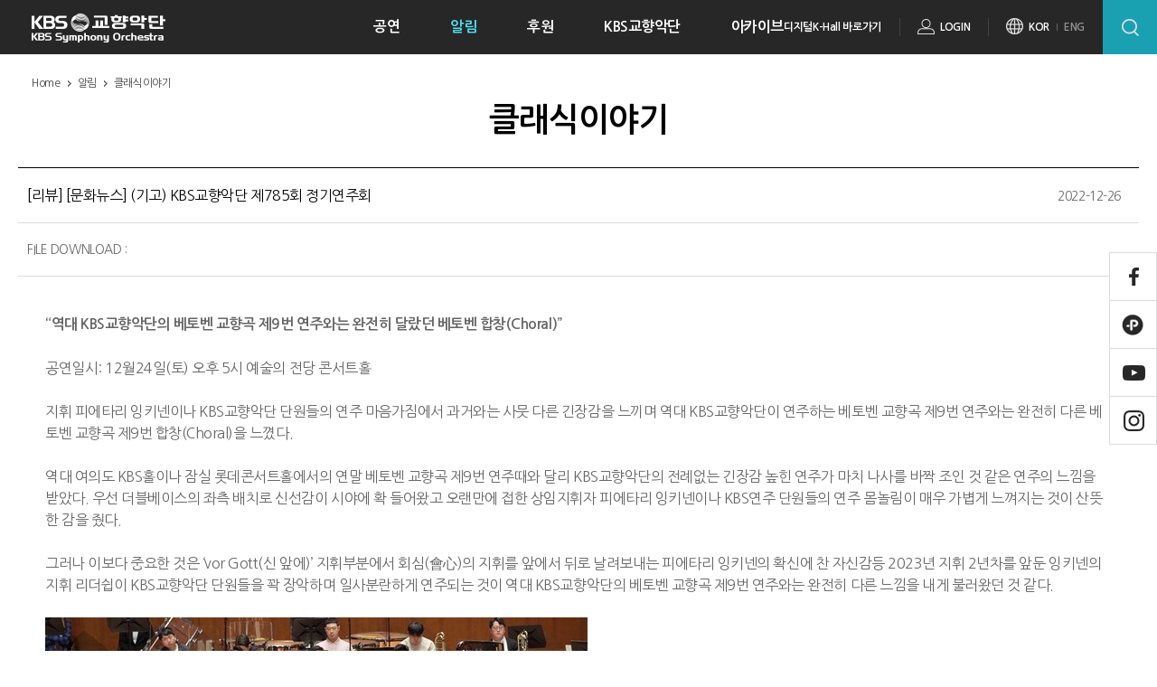

--- FILE ---
content_type: text/html; charset=utf-8
request_url: https://www.kbssymphony.org/ko/info/classic_story.php?board_code=view&number=27697
body_size: 15304
content:
<!DOCTYPE html>
<html lang="ko">
<head>

<!-- Google Tag Manager -->

<script>(function(w,d,s,l,i){w[l]=w[l]||[];w[l].push({'gtm.start':

new Date().getTime(),event:'gtm.js'});var f=d.getElementsByTagName(s)[0],

j=d.createElement(s),dl=l!='dataLayer'?'&l='+l:'';j.async=true;j.src=

'https://www.googletagmanager.com/gtm.js?id='+i+dl;f.parentNode.insertBefore(j,f);

})(window,document,'script','dataLayer','GTM-PMWTFKZ');</script>

<!-- End Google Tag Manager -->



<meta http-equiv="content-type" content="text/html; charset=UTF-8"/>
<meta http-equiv="X-UA-Compatible" content="IE=edge" />
<meta name="format-detection" content="telephone=no" />
<meta name="viewport" content="width=1300,user-scalable=yes"/>
<meta property="og:title" content="">
<meta property="og:image" content="">
<meta property="og:description" content="">
<meta name="description" content=""/>
<meta name="keywords" content="">
<title>KBS교향악단</title>
<link rel="preconnect" href="https://fonts.googleapis.com">
<link rel="preconnect" href="https://fonts.gstatic.com" crossorigin>
<link href="https://fonts.googleapis.com/css2?family=Nanum+Myeongjo:wght@400;700;800&display=swap" rel="stylesheet">
<link href="https://fonts.googleapis.com/css?family=Nanum+Gothic:400,700,800" rel="stylesheet">
<link href="https://fonts.googleapis.com/css2?family=Noto+Sans+KR:wght@100;300;400;500;700;900&display=swap" rel="stylesheet">
<link rel="stylesheet" type="text/css" href="/ko/css/common.css"/>
<link rel="stylesheet" type="text/css" href="/ko/css/global.css?ver=8"/>
<script src="/ko/js/jquery.min.js"></script>
<script src="/ko/js/global.js"></script>

<script type="application/ld+json">
{
 "@context": "http://schema.org",
 "@type": "Person",
 "name": "KBS 교향악단",
 "url": "https://www.kbssymphony.org",
 "sameAs": [
   "https://www.facebook.com/kbssymphony/",
   "https://www.youtube.com/channel/UCUqNn2bpiOC6JPhMcf6wRYw",
   "https://www.instagram.com/kbssymphonyorchestra/"
 ]
}
</script>
<!--[if lt IE 9]>
<script src="/ko/js/html5.js"></script>
<![endif]-->
</head>
<body>
<div id="wrap" class="sub sub2 sub25">
	<span itemscope="" itemtype="http://schema.org/Organization">
<link itemprop="url" href="https://www.kbssymphony.org">
<a itemprop="sameAs" href="https://www.facebook.com/kbssymphony/"></a>
<a itemprop="sameAs" href="https://www.youtube.com/channel/UCUqNn2bpiOC6JPhMcf6wRYw"></a>
<a itemprop="sameAs" href="https://www.instagram.com/kbssymphonyorchestra/"></a>
</span>
<!-- //200528네이버 연관채널 -->


	<header id="header">
		<div class="inner">
			<h1 class="logo"><a href="/ko/main/main.php"><img src="/ko/images/logo.png" alt="KBS교향악단"></a></h1>
			<ul class="gnb">
				<li class="">
					<a href="/ko/concerts/calendar_m.php">공연</a>
					<ul>
						<li class=""><a href="/ko/concerts/calendar_m.php">공연일정</a></li>
						<li class=""><a href="/ko/concerts/concert_S.php">공연소개</a></li>
						<li class=""><a href="/ko/concerts/membership05.php">패키지 예매</a></li>
						<li class=""><a href="/ko/concerts/ticketing.php">티켓 예매 안내</a></li>

					</ul>
				</li>
				<li class="active">
					<a href="/ko/info/notice.php">알림</a>
					<ul>
						<li class=""><a href="/ko/info/notice.php">공지사항</a></li>
						<li class=""><a href="/ko/info/recruit.php">채용공고</a></li>
						<li class=""><a href="/ko/info/news.php">언론보도</a></li>
						<!--<li class=""><a href="/ko/info/press.php">보도자료</a></li>-->
						<li class="active"><a href="/ko/info/classic_story.php">클래식이야기</a></li>
					</ul>
				</li>
				<!--<li class="">
					<a href="/ko/sponsorship/info.php">후원</a>
					<ul>
						<!--<li class=""><a href="/ko/sponsorship/greeting.php">인사말</a></li>
						<li class=""><a href="/ko/sponsorship/info.php">후원안내</a></li>
						<li class=""><a href="/ko/sponsorship/list.php">후원명단</a></li>
						<!--<li class=""><a href="/ko/sponsorship/sponsorship_system.php">소액후원제도</a></li>
					</ul>
				</li>-->
				<li class="">
					<a href="/ko/sponsorship/introduce.php">후원</a>
					<!--<ul>
						<li class=""><a href="/ko/sponsorship/introduce.php">후원회 소개</a></li>
					</ul>-->
					<ul>
						<li class=""><a href="/ko/sponsorship/introduce.php">후원회 소개</a></li>
						<li class=""><a href="/ko/sponsorship/respect.php">후원회 예우제도</a></li>
						<li class=""><a href="/ko/sponsorship/2022_support.php">후원회 가입하기</a></li>
						<li class=""><a href="/ko/sponsorship/list.php">후원명단</a></li>
					</ul>
				</li>
				<li class="">
					<a href="/ko/KBSSO/aboutKBSSO.php">KBS교향악단</a>
					<ul>
						<li class=""><a href="/ko/KBSSO/aboutKBSSO.php">KBS교향악단 소개</a></li>
						<li class=""><a href="/ko/KBSSO/ceo_greeting.php">인사말</a></li>
						<li class=""><a href="/ko/KBSSO/directors.php">이사회</a></li>
						<li class=""><a href="/ko/KBSSO/chiefConductor.php">상임지휘자</a></li>
						<!--<li class=""><a href="/ko/KBSSO/assistantConductor.php">부지휘자</a></li>-->
						<li class=""><a href="/ko/KBSSO/musicians.php">단원소개</a></li>
						<li class=""><a href="/ko/KBSSO/organization.php">사무국</a></li>
						<li class=""><a href="/ko/KBSSO/location.php">오시는길</a></li>
					</ul>
				</li>
				<li class="">
					<a href="/ko/archive/photo.php">아카이브</a>
					<ul>
						<li class=""><a href="/ko/archive/photo.php">공연사진</a></li>
						<li class=""><a href="https://digitalkhall.kbssymphony.org/renew/main/" target="_blank">공연영상</a></li>
						<li class=""><a href="/ko/archive/magazine.php">KBSSO매거진</a></li>
						<li class=""><a href="/ko/archive/tv_schedule.php">방송안내</a></li>
					</ul>
				</li>
				<!--<li class="">
					<a href="#">멤버십안내</a>
					<ul>
						<li class=""><a href="/ko/concerts/membership01.php">패키지 예매</a></li>
						<!--<li class=""><a href="/ko/concerts/membership02.php">K-Lang회원</a></li>
						<!--<li class=""><a href="/ko/concerts/membership03.php">K-Pack in Lotte</a></li>
					</ul>
				</li>-->
			</ul>
			<div class="tnb">

				<ul class="k_link">
					<li><a href="https://digitalkhall.kbssymphony.org" target="_blank">디지털K-Hall 바로가기</a></li>
				</ul>


				<ul class="log">
									<li><a href="/ko/member/login.php">LOGIN</a></li>
									</ul>
				<ul class="lang">
					<li class="active"><a href="#">KOR</a></li>
					<li><a href="/eng/">ENG</a></li>
				</ul>
			</div>
			<form name="topsfrm" action="/ko/search.php" method="post" class="search">
				<button type="button" class="close"><img src="/ko/images/head-close.png" alt="CLOSE"></button>
				<input type="text" name="total_search" class="txt" title="검색" placeholder="검색어를 입력해주세요.">
				<button type="submit"  class="btn"><img src="/ko/images/head-search.png" alt="SEARCH"></button>
			</form>
		</div>
	</header>


	<aside id="quick">
		<div class="btn">
			<button type="button" class="close">CLOSE</button>
			<button type="button" class="tab"><img src="/ko/images/ico-quick-sns1.gif" alt="페이스북"></button>
			<a href="https://pf.kakao.com/_xbXWtu" target="_blank"><img src="/ko/images/ico-quick-sns2.gif" alt="카카오"></a>
			<a href="https://www.youtube.com/channel/UCUqNn2bpiOC6JPhMcf6wRYw" target="_blank"><img src="/ko/images/ico-quick-sns3.gif" alt="유튜브"></a>
			<button type="button" class="tab"><img src="/ko/images/ico-quick-sns4.gif" alt="인스타그램"></button>
		</div>
		<div class="area">
			<div class="desc face active">

			</div>

			<div class="desc insta">
				<h3>@kbssymphonyorchestra</h3>

							<ul class="list">
				
				</ul>
				<p class="follow"><a href="https://www.instagram.com/kbssymphonyorchestra/" target="_blank"><img src="/ko/images/insta-follow.gif" alt="Follow us on Instagram"></a></p>
			</div>
		</div>
		<script>quick.init();</script>
	</aside>

<!--
	<aside id="podcast">
		<a href="#"><img src="/ko/images/podcast.png" alt="KBS교향악단 팟캐스트"></a>
		<button type="button" class="close"><img src="/ko/images/podcast-close.png" alt="CLOSE"></button>
		<script>podcast.init();</script>
	</aside>
	-->
	<div id="sub">
		<div class="navi"><span>Home</span> <span>알림</span> <span>클래식이야기</span></div>
		<div id="tit">
			<h2>클래식이야기</h2>
			<p></p>
		</div>
		<div class="__layout">
			<div class="__board-view">
	<div class="top">
		<ul class="sort">
			<li>2022-12-26</li>
		</ul>
		<h3>[리뷰] [문화뉴스] (기고) KBS교향악단 제785회 정기연주회</h3>
	</div>
	<ul class="info">
		<li>FILE DOWNLOAD : 
		&nbsp;&nbsp;&nbsp;<script>console.log('');</script>&nbsp;&nbsp;&nbsp;<script>console.log('');</script>&nbsp;&nbsp;&nbsp;<script>console.log('');</script>&nbsp;&nbsp;&nbsp;<script>console.log('');</script></li>
	</ul>
	<div class="__edit">
	<!--
		<div class="img">이미지 없을때는 img클래스 자체를 삭제하거나 빈공간이 없게 해주셔야 합니다 </div>
		-->
		<div class="con"><p>
		<b><span style="font-size: 16px">“역대 KBS교향악단의 베토벤 교향곡 제9번 연주와는 완전히 달랐던 베토벤 합창(Choral)”</span></b>
</p>
<p>&nbsp;</p>
<p>공연일시: 12월24일(토) 오후 5시 예술의 전당 콘서트홀</p>
<p>&nbsp;</p>
<p>지휘 피에타리 잉키넨이나 KBS교향악단 단원들의 연주 마음가짐에서 과거와는 사뭇 다른 긴장감을 느끼며 역대 KBS교향악단이 연주하는 베토벤 교향곡 제9번 연주와는 완전히 다른 베토벤 교향곡 제9번 합창(Choral)을 느꼈다.</p>
<p>&nbsp;</p>
<p>역대 여의도 KBS홀이나 잠실 롯데콘서트홀에서의 연말 베토벤 교향곡 제9번 연주때와 달리 KBS교향악단의 전례없는 긴장감 높힌 연주가 마치 나사를 바짝 조인 것 같은 연주의 느낌을 받았다. 우선 더블베이스의 좌측 배치로 신선감이 시야에 확 들어왔고 오랜만에 접한 상임지휘자 피에타리 잉키넨이나 KBS연주 단원들의 연주 몸놀림이 매우 가볍게 느껴지는 것이 산뜻한 감을 줬다.</p>
<p>&nbsp;</p>
<p>그러나 이보다 중요한 것은 ‘vor Gott(신 앞에)’ 지휘부분에서 회심(會心)의 지휘를 앞에서 뒤로 날려보내는 피에타리 잉키넨의 확신에 찬 자신감등 2023년 지휘 2년차를 앞둔 잉키넨의 지휘 리더쉽이 KBS교향악단 단원들을 꽉 장악하며 일사분란하게 연주되는 것이 역대 KBS교향악단의 베토벤 교향곡 제9번 연주와는 완전히 다른 느낌을 내게 불러왔던 것 같다.</p>
<p>&nbsp;</p>
<p>
		<img src="/cheditor/attach/20221230161617_usvzvyou.jpg" alt="543953_660419_4512.jpg" style="width: 600px; height: 337px" />
</p>
<p>&nbsp;</p>
<p>-“짜임새있고 응집력있는 베토벤 교향곡 제9번 2악장 Molto vivace”</p>
<p>&nbsp;</p>
<p>이런 KBS교향악단의 변화는 2023년 레퍼토리들을 소개하는 잉키넨의 동영상이나 KBS교향악단과의 동행 1년을 결산하는 기자간담회에서 “내년 KBS교향악단과의 무대에 오를 지휘자들이나 솔로이스트, KBS교향악단의 팔레트가 다들 색채가 너무 다르고 너무 넓게 펼쳐질 것”이라는 상임지휘자 피에타리 잉키넨의 의욕에 찬 마음가짐에서 발현됐다고 본다.</p>
<p>&nbsp;</p>
<p>12월 14,15, 16일 당초 서울시향과 베토벤 교향곡 제9번을 지휘키로 돼있었던 핀란드 출신의 상임지휘자 오스모 벤스케가 서울시향의 베토벤 교향곡 제9번 ‘합창’ 지휘를 이끌었더라면 멋진 연주대결 구도 그림이 서울 무대에서 그려졌을 텐테 오스모 벤스케의 지휘 불발로 아쉬운 마음이 큰 것은 많은 서울의 음악애호가들이 갖고 있는 공통된 심성일 것이다.</p>
<p>&nbsp;</p>
<p>KBS교향악단의 연주 내용면에서도 짜임새있고 응집력있는 베토벤 교향곡 제9번 2악장 Molto vivace나 메조 소프라노 김선정과 베이스 심기환등 4명의 독창자가 앞 좌석으로 배치되며 베이스 심기환의 “오 벗들이여, 이 선율이 아니오(O Freunde, nicht diese Toene!"하며 터져나오는 성량굵고 우렁찬 베이스 음색이 4명의 솔로이스트들이 오케스트라 뒷 좌석에 배치된 것보다 관객들에게 베토벤 합창의 분위기를 더욱 고조시키게 한 것 같다.</p>
<p>&nbsp;</p>
<p>이런 분위기의 고조는 사전곡으로 연주된 시벨리우스의 핀란디아, 작품 26의 합창과 오케스트라를 위한 버전의 “핀란드여, 일어서라, 가장 높은 곳으로 올라가라. 강력한 기억으로 가득한 그대. 핀란드여, 일어서라, 전세계에 보여주오”라는 문구가 압제에 시달린 한국민들의 정서에도 부합돼 전반부터 피에타리 잉키넨은 이런 합창의 분위기를 고조시키는데 일신공신이 됐다.</p>
<p>&nbsp;</p>
<p>출처 :&nbsp;https://www.mhns.co.kr/news/articleView.html?idxno=543953</p></div>
	</div>
</div>

<div class="__botarea">
	<div class="cen">
		<a href="/ko/info/classic_story.php" class="__btn4">목록</a>
	</div>
</div>		</div>
	</div>
	
	<button type="button" id="gotop">top</button>

	<footer id="footer">
		<ul class="fnb">
			<li><a href="/ko/info/notice.php">공지사항</a></li>
<!-- 			<li><a href="/ko/info/press.php">보도자료</a></li> -->
			<li><a href="http://www.kbs.co.kr/" target="_blank">KBS 홈페이지</a></li>
			<li><a href="/ko/concerts/ticketing02.php">공연장안내</a></li>
			<li><a href="/ko/etc/sitemap.php">사이트맵</a></li>
			<li><a href="/ko/etc/personal.php">개인정보취급방침</a></li>
			<li><a href="/ko/etc/agreement.php">이용약관</a></li>
		</ul>

		<address>
			<span>사업자등록번호 107-82-16717</span> <em>ㅣ</em>
			<span>서울시 영등포구 여의공원로 13 (재)KBS교향악단</span> <em>ㅣ</em>
			<span>팩스번호 02-6099-7416</span> <em>ㅣ</em>
			<span>대표전화 <strong>02.6099.7400</strong></span><br/>
			<span>Copyright © KBS Symphony Orchestra All Rights Reserved.</span>
		</address>

		<ul class="sns">
			<li><a target="_blank" href="https://www.facebook.com/kbssymphony"><img src="/ko/images/foot-sns1.png" alt="페이스북"></a></li>
			<li><a target="_blank" href="https://pf.kakao.com/_xbXWtu"><img src="/ko/images/foot-sns2.png" alt="카카오"></a></li>
			<li><a target="_blank" href="https://www.youtube.com/channel/UCUqNn2bpiOC6JPhMcf6wRYw"><img src="/ko/images/foot-sns3.png" alt="유투브"></a></li>
			<li><a target="_blank" href="https://www.instagram.com/kbssymphonyorchestra/"><img src="/ko/images/foot-sns4.png" alt="인스타그램"></a></li>
			<li class="foot_report"><a target="_blank" href="https://www.clean.go.kr/index.es?sid=a1">국민권익위원회 공익신고</a></li>
		</ul>
	</footer>
	</div>
</body>
</html>

--- FILE ---
content_type: text/css
request_url: https://www.kbssymphony.org/ko/css/global.css?ver=8
body_size: 72936
content:
@charset "utf-8";
* {letter-spacing:-0.03em;word-break:keep-all;}

#wrap {width:100%;position:relative;padding-top:60px;min-width:1280px;}

#header {position:absolute;height:60px;z-index:500;width:100%;position:absolute;left:0;top:0;text-align:center;font-size:0;transition:0.3s;background:#fff;}
.nav-on #header {height:134px;border-bottom:1px solid #939393;overflow:hidden;}

#header .inner {background:#272727;height:60px;position:relative;}
#header .logo {position:absolute;left:35px;top:15px;font-size:0;}
#header .logo * {display:block;}

#header .tnb {position:absolute;right:60px;top:20px;font-size:0;}
#header .tnb > ul {display:inline-block;vertical-align:top;padding:0 20px;position:relative;box-sizing:border-box;min-height:20px;}
#header .tnb > ul:after {content:"";display:block;width:1px;height:20px;position:absolute;left:0;top:0;background:#424242;}
#header .tnb > ul:first-child:after {display:none;}
#header .tnb > ul > li {display:inline-block;}
#header .tnb > ul > li > a {font-size:12px;color:#fff;font-weight:bold;line-height:1em;}
#header .tnb .log {height:40px;}
#header .tnb .log:before {content:"";display:inline-block;width:19px;height:19px;background:url(../images/ico-log.png) no-repeat;vertical-align:middle;margin-right:6px;}
#header .tnb .log ul {position:absolute;left:50%;margin-left:-53px;top:35px;border:1px solid #272727;background:#fff;box-sizing:border-box;padding:7px;width:106px;text-align:center;display:none;}
#header .tnb .log ul:before {content:"";display:block;width:18px;height:10px;position:absolute;left:50%;margin-left:-9px;bottom:100%;background:url(../images/tnb-edge.png) no-repeat;}
#header .tnb .log ul li a {display:block;font-size:14px;color:#272727;padding:5px 0;letter-spacing:-0.05em;}
#header .tnb .log ul .out {margin-top:8px;}
#header .tnb .log ul .out a {border:1px solid #19a1b1;color:#19a1b1;font-weight:bold;padding:6px 0;}
#header .tnb .log:hover ul {display:block;}

#header .tnb .lang > li {padding:0 8px;position:relative;}
#header .tnb .lang > li:after {content:"";display:block;width:1px;height:8px;position:absolute;left:0;top:50%;margin-top:-4px;background:#666;}
#header .tnb .lang > li:first-child {padding-left:0;}
#header .tnb .lang > li:last-child {padding-right:0;}
#header .tnb .lang > li:first-child:after {display:none;}
#header .tnb .lang > li > a {color:#939393;}
#header .tnb .lang > li.active > a {color:#fff;}
#header .tnb .lang:before {content:"";display:inline-block;width:19px;height:19px;background:url(../images/ico-lang.png) no-repeat;vertical-align:middle;margin-right:6px;}

#header .search {position:absolute;right:0;top:0;z-index:100;overflow:hidden;white-space:nowrap;padding-right:60px;white-space:nowrap;font-size:0;width:0;transition:0.3s;}
#header .search button {border:none;background:none;display:block;position:absolute;top:0;}
#header .search button[type='submit'] {right:0;z-index:10;}
#header .search button[type='button'] {left:0;z-index:0;}
#header .search input[type='text'] {width:100%;height:60px;line-height:60px;background:#19a1b1;color:#fff;font-size:16px;text-indent:18px;border:none;}
#header .search input[type='text']::-webkit-input-placeholder {color:#bae3e8;}
#header .search input[type='text']:-moz-placeholder {color:#bae3e8;}
#header .search input[type='text']::-moz-placeholder {color:#bae3e8;}
#header .search input[type='text']:-ms-input-placeholder {color:#bae3e8;}

#header .gnb {display:inline-block;}
#header .gnb > li {display:inline-block;position:relative;}
#header .gnb > li > a {display:block;font-size:16px;color:#fff;font-weight:bold;height:60px;line-height:60px;padding:0 28px;}
#header .gnb > li:hover > a,
#header .gnb > li.active > a {color:#4de2f3;}
#header .gnb li ul {display:none;white-space:nowrap;position:absolute;top:100%;width:800px;left:50%;margin-left:-400px;}
#header .gnb li ul li {display:inline-block;}
#header .gnb li ul li a {display:block;font-size:14px;padding:0 12px;height:74px;line-height:74px;}
#header .gnb li ul li:hover a,
#header .gnb li ul li.active a {text-decoration:underline;}
#header .gnb li:hover ul {display:block;}

.search-on #header .search {width:430px;padding-left:60px;}


#quick {padding:0 0 0 53px;position:fixed;right:0;top:0;z-index:400;height:100%;box-sizing:border-box;}
#quick .btn {position:absolute;left:0;top:280px;width:53px;}
#quick .btn > * {display:block;border:1px solid #ddd;margin-top:-1px;box-sizing:border-box;background:none;width:53px;overflow:hidden;}
#quick .btn > *:first-child {margin-top:0;}
#quick .btn > *:hover img,
#quick .btn > *.active img {margin-left:-51px;}
#quick .btn > *.active {border-right-color:#fff;}
#quick .btn .close {display:none;position:absolute;left:0;bottom:100%;height:38px;text-indent:-9999px;border:none;background:url(../images/ico-quick-close.png) no-repeat;}
#quick .area {width:0;height:100%;overflow:hidden;box-sizing:border-box;background:#fff;padding:75px 0 15px;transition:0.3s;}
#quick .area .desc {display:none;width:340px;}
#quick .area .desc.active {display:block;}
#quick .area .insta h3 {text-align:center;font-size:12px;font-weight:normal;margin-bottom:15px;}
#quick .area .insta .list {font-size:0;}
#quick .area .insta .list li {display:inline-block;box-sizing:border-box;width:33.33333%;}
#quick .area .insta .list li img {width:100% !important;height:auto !important;}
#quick .area .insta .follow {text-align:center;margin-top:15px;}
#quick.active .area {overflow-y:auto;width:370px;padding:75px 15px 15px;}
#quick.active .btn .close {display:block;}


#podcast {position:fixed;right:60px;bottom:85px;z-index:300;}
#podcast button {border:none;background:none;position:absolute;right:0px;bottom:0;}


#vis {position:relative;}
#vis,
#vis .vis {position:relative;overflow:hidden;z-index:0;}
#vis .vis img {display:block;position:relative;left:50%;margin-left:-960px;}
#vis .bx-pager {position:absolute;z-index:100;bottom:30px;left:50%;margin-left:-150px;width:300px;text-align:center;}
#vis .bx-pager .bx-pager-item {display:inline;}
#vis .bx-pager .bx-pager-item a {
	display:inline-block;
	margin:0 2.5px;
	text-indent:-9999px;
	text-align:left;
	width:23px;
	height:3px;
	background:#fff;
	overflow:hidden;
	transition:0.3s;
}
#vis .bx-pager .bx-pager-item a.active {background:#000;}
#vis > .roll > .vis:nth-child(n+2) {display:none;}


#show {background:#f1f7f9;padding:35px 0 0;position:relative;z-index:10;}
#show .inner {width:1120px;margin:0 auto;position:relative;padding-bottom:50px;}
#show .tit {position:relative;margin-bottom:20px;}
#show .tit h3 {font-size:20px;font-weight:bold;color:#333;text-align:center;}
#show .tit .more {font-size:14px;position:absolute;right:-45px;color:#002c3e;bottom:0;}
#show .tit .prev,
#show .tit .next {position:absolute;top:50px;display:block;}
#show .tit .prev {left:-40px;}
#show .tit .next {right:-40px;}
#show .tbl {width:100%;table-layout:fixed;}
#show .tbl tr > * {text-align:center;}
#show .tbl th {font-weight:normal;font-size:12px;padding-bottom:13px;}
#show .tbl .sat {color:#003cff;}
#show .tbl .sun {color:#ff0000;}
#show .tbl td {}
#show .tbl td > * {color:#111;width:27px;height:27px;line-height:27px;font-size:14px;display:inline-block;position:relative;border-radius:50%;cursor:pointer;}
#show .tbl td a {color:#fff;}
#show .tbl td a:before {content:"";display:none;width:11px;height:6px;background:url(../images/show-edge.png) no-repeat;position:absolute;left:50%;margin-left:-5.5px;top:35px;}
#show .tbl td.active a:before {display:block;}
#show .tooltip {display:none;height:45px;border:1px solid #737373; border-radius:23.5px; background:#fff; position:absolute; left:0; bottom:-10px; width:100%;box-shadow:2px 2px 0 #b8b8b8;text-align:center;font-size:0;}
#show .tooltip:before {content:"";display:inline-block;width:0;height:100%;vertical-align:middle;}
#show .tooltip a {display:inline-block;vertical-align:middle;max-width:100%;box-sizing:border-box;padding:0 10px;}
#show .tooltip a > * {display:inline-block;}
#show .tooltip a strong {font-weight:normal;font-size:13px;color:#111;}
#show .tooltip a span {font-size:12px;color:#666;margin-left:5px;}

#show .tooltip02 {display:block;/*height:45px;*/ border:1px solid #737373; border-radius:4.5px; background:#fff; position:absolute; left:0;bottom:-10px;width:100%;box-shadow:2px 2px 0 #b8b8b8;text-align:center;font-size:0; padding: 10px 0px;}/*bottom:-110px;*/
#show .tooltip02:before {content:"";display:inline-block;width:0;height:100%;vertical-align:middle;}
#show .tooltip02 a {display:inline-block;vertical-align:middle;max-width:100%;box-sizing:border-box;padding:5px 10px;}
#show .tooltip02 a > * {display:inline-block;}
#show .tooltip02 a strong {font-weight:normal;font-size:13px;color:#111;}
#show .tooltip02 a span {font-size:12px;color:#666;margin-left:5px;}


#show .tooltip03 {width:100%; background:#fff; border:1px solid #737373; position:absolute; top:110; text-align:center; padding: 10px 0px; margin-top:14px; line-height:20px;}



#display {width:1280px;margin:0 auto;padding:60px 0;}
#display:after {content:"";display:block;clear:both;}

#display .lef {float:left;width:600px;}
#display .lef .tab {font-size:0;margin-bottom:40px;}
#display .lef .tab a {display:inline-block;box-sizing:border-box;position:relative;margin-right:37px;line-height:1em;font-size:20px;color:#888;padding-top:15px;transition:0.3s;}
#display .lef .tab a:before {content:"";display:block;width:0;opacity:0;height:2px;background:#002c3e;position:absolute;left:0;top:0;transition:0.3s;}
#display .lef .tab .active {color:#002c3e;font-weight:bold;}
#display .lef .tab .active:before {opacity:1;width:100%;}
#display .lef .desc {display:none;position:relative;}
#display .lef .desc .more {display:block;position:absolute;right:0;bottom:100%;margin-bottom:30px;font-size:16px;width:65px;height:30px;color:#000;}
#display .lef .desc.active {display:block;}
#display .lef .desc .box {position:relative;min-height:75px;padding-left:88px;margin-top:44px;}
#display .lef .desc .box:first-child {margin-top:0;}
#display .lef .desc .box .date {position:absolute;left:0;top:0;width:75px;height:75px;box-sizing:border-box;text-align:center;font-size:0;border:1px solid #8ca0a8;}
#display .lef .desc .box .date:before {content:"";display:inline-block;width:0;height:100%;vertical-align:middle;}
#display .lef .desc .box .date dl {display:inline-block;vertical-align:middle;font-weight:800;color:#002c3e;}
#display .lef .desc .box .date dl dt {font-size:30px;line-height:1em;}
#display .lef .desc .box .date dl dd {font-size:14px;margin-top:5px;}
#display .lef .desc .box .info {padding-top:2px;}
#display .lef .desc .box .info dl dt a {display:block;text-overflow:ellipsis;overflow:hidden;white-space:nowrap;font-size:18px;font-weight:bold;color:#222;}
#display .lef .desc .box .info dl dd {font-size:14px;line-height:20px;max-height:40px;overflow:hidden;margin-top:10px;}

#display .rig {float:right;width:605px;}
#display .rig .ban {position:relative;}
#display .rig .ban > .roll > .box:nth-child(n+2) {display:none;}
#display .bx-controls-direction a {position:absolute;z-index:100;display:block;width:27px;height:55px;top:50%;margin-top:-27.5px;text-indent:-9999px;}
#display .bx-controls-direction .bx-prev {background:url(../images/display-prev.png) no-repeat;left:0;}
#display .bx-controls-direction .bx-next {background:url(../images/display-next.png) no-repeat;right:0;}
#display .link {border:1px solid #ddd;margin-top:15px;overflow:hidden;position:relative;}
#display .link:before {content:"";display:block;left:50%;top:50%;width:1px;height:70px;margin-top:-35px;background:#ddd;position:absolute;}
#display .link a {display:block;float:left;width:50%;box-sizing:border-box;padding:30px 0 0 30px;height:112px;}
#display .link a > * {display:block;line-height:1em;}
#display .link a strong {font-size:20px;color:#f73f4b;}
#display .link a:first-child strong {color:#0ba29a;}
#display .link a span {font-size:14px;color:#444;margin-top:10px;}


#broad {background:url(../images/broad-bg.gif) no-repeat 50% 0;}
#broad .inner {width:1240px;margin:0 auto;position:relative;height:222px;}
#broad .tit {padding:60px 0 20px;font-size:0;}
#broad .tit > * {display:inline-block;vertical-align:middle;}
#broad .tit h3 {font-size:20px;font-weight:300;color:#222;line-height:1em;margin-right:10px;position:relative;padding-right:185px;}
#broad .tit h3:before {content:"";display:block;width:175px;top:50%;right:0;height:1px;background:#313131;position:absolute;}
#broad .tit a {}
#broad .area .box dl dt {font-size:28px;font-weight:bold;color:#292929;letter-spacing:-0.05em;}
#broad .area .box dl dt a {color:#292929;letter-spacing:-0.05em;}
#broad .area .box dl dd {font-size:16px;color:#f73f4b;margin-top:5px;}
#broad .bx-controls-direction a {position:absolute;z-index:100;display:block;width:16px;height:31px;top:50%;margin-top:-15.5px;text-indent:-9999px;}
#broad .bx-controls-direction .bx-prev {background:url(../images/broad-prev.gif) no-repeat;left:-55px;}
#broad .bx-controls-direction .bx-next {background:url(../images/broad-next.gif) no-repeat;right:-55px;}


#mv {width:1220px;margin:0 auto;padding:80px 0 90px;}
#mv .mv {position:relative;display:block;}

#mv .tit {text-align:center;font-size:22px;font-weight:bold;color:#222;position:relative;padding-bottom:20px;margin-bottom:35px;}
#mv .tit:before {content:"";display:block;width:35px;position:absolute;left:50%;margin-left:-17.5px;bottom:0;background:#222;height:1px;}


#mv .mv:before {content:"";display:block;width:69px;height:49px;position:absolute;left:50%;top:50%;margin:-24.5px 0 0 -34.5px;background:url(../images/ico-mv.png) no-repeat;}
#mv .top:after {content:"";display:block;clear:both;}
#mv .top .mv {float:left;width:740px;position:relative;}
#mv .top .bx-controls-direction a {position:absolute;z-index:100;display:block;width:27px;height:55px;top:50%;margin-top:-27.5px;text-indent:-9999px;}
#mv .top .bx-controls-direction .bx-prev {background:url(../images/display-prev.png) no-repeat;left:0;}
#mv .top .bx-controls-direction .bx-next {background:url(../images/display-next.png) no-repeat;right:0;}

#mv .top .info {float:right;width:450px;height:416px;box-sizing:border-box;position:relative;padding-top:30px;}
#mv .top .info h3 {font-size:24px;font-weight:bold;color:#222;line-height:1.3em;}
#mv .top .info h3 a {color:#222;}
#mv .top .info .sum {margin-top:35px;font-size:14px;line-height:1.4em;}
#mv .top .info .sum li {position:relative;padding-left:38px;}
#mv .top .info .sum li:first-child {margin-bottom:15px;}
#mv .top .info .sum li span {display:block;position:absolute;left:0;top:0;}
#mv .top .info .__btn1 {position:absolute;left:0;bottom:15px;}

#mv .bot {margin-top:47px;}
#mv .bot:after {content:"";display:block;clear:both;}
#mv .bot .box {float:left;width:290px;margin-left:20px;}
#mv .bot .box:first-child {margin-left:0;}
#mv .bot .box .txt {margin-top:10px;}
#mv .bot .box .txt a {display:block;text-overflow:ellipsis;overflow:hidden;white-space:nowrap;font-size:14px;color:#222;font-weight:bold;}


#pic {background:url(../images/pic-bg.jpg) no-repeat 50% 0;background-size:cover;padding:45px 0;}
#pic .inner {width:1220px;margin:0 auto;position:relative;padding-bottom:50px;}
#pic .tit {text-align:center;font-size:22px;font-weight:bold;color:#222;position:relative;padding-bottom:20px;margin-bottom:35px;}
#pic .tit:before {content:"";display:block;width:35px;position:absolute;left:50%;margin-left:-17.5px;bottom:0;background:#222;height:1px;}
#pic .area:after {content:"";display:block;clear:both;}
#pic .area .box {float:left;width:290px;margin-left:20px;}
#pic .area .box:first-child {margin-left:0;}
#pic .area .box .txt {margin-top:10px;}
#pic .area .box .txt a {display:block;text-overflow:ellipsis;overflow:hidden;white-space:nowrap;font-size:14px;color:#222;font-weight:bold;}
#pic .__btn1 {position:absolute;right:0;bottom:0;}


#khall {background:url(../images/digital_bg.jpg) no-repeat 50% 0;background-size:cover;padding:0px 0;}
#khall .inner {width:1220px;margin:0 auto;position:relative;padding-bottom:0px;}

#ban {padding:0 15px;}

#ban .tit {text-align:center;font-size:22px;font-weight:bold;color:#222;position:relative;padding-bottom:20px;margin-bottom:35px;}
#ban .tit:before {content:"";display:block;width:35px;position:absolute;left:50%;margin-left:-17.5px;bottom:0;background:#222;height:1px;}


#ban .inner {max-width:1220px;margin:0 auto;height:300px;background:url(../images/ban-bg.jpg) no-repeat 50% 50%;background-size:cover;position:relative;display:flex;justify-content:end;align-items:center;}

#ban .info {padding-right:130px;}
#ban .info dl dd {color:#fff;font-size:15px;line-height:1.6;letter-spacing:-0.03em;margin-top:18px;}
#ban .info p {margin-top:18px;}
#ban .info p a {display:inline-block;width:190px;height:28px;line-height:28px;border-radius:5px;color:#fff;background:#0e4691;font-size:13px;font-weight:300;letter-spacing:-0.03em;text-align:center;}




#element {width:1220px;margin:0 auto;padding:100px 0 100px;}
#element:after {content:"";display:block;clear:both;}
#element .box {float:left;width:360px;}
#element .box2 {margin-left:55px;}
#element .box3 {float:right;}
#element .box .tit {border-bottom:1px solid #000;position:relative;height:32px;}
#element .box .tit h3 {line-height:1em;font-size:16px;font-weight:bold;color:#222;padding-top:5px;}
#element .box .tit:before {content:"";display:block;position:absolute;right:0;bottom:-1px;width:69px;height:33px;background-repeat:no-repeat;}
#element .box1 .tit:before {background-image:url(../images/ico-element1.png);}
#element .box2 .tit:before {background-image:url(../images/ico-element2.png);}
#element .box3 .tit:before {background-image:url(../images/ico-element3.png);}
#element .box .txt {font-size:14px;margin-top:17px; line-height:136%;}


#footer {border-top:1px solid #ddd;padding:13px 0 25px;text-align:center;}
#footer .fnb li {display:inline-block;margin:0 18px;}
#footer .fnb li a {font-size:13px;color:#444;}
#footer address {margin:28px 0 23px;line-height:20px;}
#footer address > * {display:inline-block;vertical-align:middle;color:#888;}
#footer address strong {color:#222;}
#footer address em {padding:0 3px;}
#footer .sns li {display:inline-block;margin:0 16px;}


#gotop {position:fixed;width:46px;height:46px;box-sizing:border-box;text-align:center;right:30px;bottom:30px;background:none;border:1px solid #222;z-index:500;font-size:16px;transition:0.3s;opacity:0;transform:translate(0,10px);}
#gotop.active {opacity:1;transform:translate(0,0);}


#sub {padding:55px 0 100px;position:relative;overflow:hidden;}
#sub.type2 {background:#f7f7f7;}


#sub .navi {position:absolute;left:35px;top:25px;font-size:0;}
#sub .navi span {display:inline-block;position:relative;font-size:12px;color:#444;margin-left:8px;padding-left:11px;}
#sub .navi span:before {content:"";display:block;width:4px;height:7px;position:absolute;left:0;top:50%;margin-top:-3.5px;background:url(../images/ico-arr.gif) no-repeat;}
#sub .navi span:first-child {padding-left:0;margin-left:0;}
#sub .navi span:first-child:before {display:none;}

#tit {text-align:center;margin-bottom:35px;}
#tit h2 {font-size:36px;font-weight:bold;color:#000;}
#tit p {font-size:16px;color:#19a1b1;margin-top:5px;}

.__red {color:#ee3232 !important;}
.__green {color:#19a1b1 !important;}
.__black {color:#000 !important;}

.__layout {width:1240px;margin:0 auto;}
.__layout2 {width:950px;margin:0 auto;border:1px solid #c4c4c4;background:#fff;}
.__layout2 .inner {padding:40px 20px;}
.__layout2 .inner + .inner {border-top:1px solid #c4c4c4;}

.__layout3 {width:1040px;padding:40px 50px 0;border-top:3px solid #19a1b1;margin:-108px auto 0;position:relative;z-index:20;background:#fff;}


.__show-s {background:#c51e1e !important;}
.__show-p {background:#e67510 !important;}
.__show-sp{background:#a514a3 !important;}
.__show-k {background:#1010ae !important;}
.__show-i {background:#13aa41 !important;}
.__show-g {background:#0077bb !important;}
.__show-t {background:#bbb !important;}
.__show-re {background:#444444 !important;}

.__ico1 {display:inline-block;width:25px;height:25px;vertical-align:middle;border-radius:50%;line-height:25px;color:#fff;font-weight:800;font-size:14px;text-align:center;}
.__ico2 {display:inline-block;width:20px;height:20px;vertical-align:middle;border-radius:50%;line-height:20px;color:#fff;font-weight:bold;font-size:12px;text-align:center;font-family:dotum,돋움,sans-serif;}

.__ico-new {font-size:12px;font-weight:bold;color:#4eafbd;font-family:돋움,dotum,sans-serif;}

.__btn1 {display:inline-block;padding:0 15px 0 65px;line-height:1em;font-size:16px;color:#19a1b1;font-weight:bold;position:relative;}
.__btn1:before {content:"";display:block;width:59px;height:1px;background:#19a1b1;position:absolute;left:0;top:50%;}
.__btn1:after {content:"";display:block;width:11px;height:11px;background:url(../images/btn-more.gif) no-repeat;position:absolute;right:0;top:50%;margin-top:-5.5px;}

.__btn2 {display:inline-block;padding:0 7px;height:28px;line-height:26px;font-size:14px;color:#19a1b1;border:1px solid #19a1b1;font-weight:bold;}

.__btn3 {display:inline-block;box-sizing:border-box;padding:0 40px;height:44px;line-height:42px;border:1px solid #595959;text-align:center;color:#222;font-size:16px;font-weight:bold;}

.__btn4 {display:inline-block;box-sizing:border-box;width:180px;height:50px;line-height:48px;border:1px solid #000;background:#000;text-align:center;color:#fff;font-size:14px;}

.__btn5 {display:inline-block;box-sizing:border-box;width:250px;height:50px;line-height:48px;border:1px solid #19a1b1;background:#19a1b1;text-align:center;color:#fff;font-size:16px;font-weight:bold;}

.__btn6 {display:inline-block;box-sizing:border-box;padding:0 15px;height:38px;line-height:36px;border:1px solid #ddd;background:#eee;text-align:center;color:#666;font-size:14px;}

.__btn7 {display:inline-block;box-sizing:border-box;width:350px;height:50px;line-height:48px;border:1px solid #19a1b1;background:#19a1b1;text-align:center;color:#fff;font-size:16px;font-weight:bold;}

.__btn8 {display:inline-block;box-sizing:border-box;width:350px;height:50px;line-height:48px;border:1px solid #137987;background:#137987;text-align:center;color:#fff;font-size:16px;font-weight:bold;}


.__tab1 {font-size:0;text-align:center;z-index:20;position:relative;}
.__tab1 a {width:16.6666%;display:inline-block;text-align:center;box-sizing:border-box;border-left:1px solid #fff;height:60px;background:#ececec;color:#919698;}
.__tab1 a:before {content:"";display:inline-block;width:0;height:100%;vertical-align:middle;}
.__tab1 a:first-child {border-left:none;}
.__tab1 a span {display:inline-block;vertical-align:middle;font-size:16px;}
.__tab1 .active {color:#fff;font-weight:bold;background:#002c3e;}
.__tab1.type2 a {border-color:#c4c4c4;}
.__tab1.type3 a {border-color:#c4c4c4;width:290px;}


.__low4p a{width:25%;}

.__tab1.leng2 a {width:50%;}
.__tab1.leng3 a {width:33.33333%;}
.__tab1.leng4 a {width:25%;}
.__tab1.leng5 a {width:20%;}


.__tab2 {text-align:center;font-size:0;margin-bottom:30px;}
.__tab2 a {display:inline-block;margin:0 20px;font-size:18px;}
.__tab2 .active {color:#19a1b1;font-weight:bold;border-bottom:1px solid #19a1b1;padding-bottom:2px;}

.__tit1 {margin-bottom:15px;}
.__tit1 h3 {font-size:18px;padding-left:8px;background:url(../images/tit1-dot.gif) no-repeat 0 5px;font-weight:bold;color:#000;}

.__tit2 {margin-bottom:15px;}
.__tit2 h3 {font-size:20px;font-weight:bold;color:#002c3e;position:relative;padding-left:45px;}
.__tit2 h3:before {content:"";display:block;width:35px;position:absolute;left:0;top:50%;height:1px;background:#19a1b1;}

.__tit3 {margin-bottom:10px;}
.__tit3 h3 {font-size:20px;font-weight:bold;color:#000;}

.__tit4 {margin-bottom:10px;}
.__tit4 h3 {font-size:16px;font-weight:bold;color:#19a1b1;}

.__tit5 {text-align:center;margin-bottom:30px;}
.__tit5 h3 {position:relative;font-size:24px;color:#000;}

.__tit-mem {background:url(../images/tit-mem-bg.jpg) no-repeat 50% 0;height:234px;box-sizing:border-box;text-align:center;margin:-25px -1000px 45px;}
.__tit-mem dl {padding-top:70px;}
.__tit-mem dl dt {font-size:30px;color:#19a1b1;}
.__tit-mem dl dd {font-size:18px;line-height:1.5em;margin-top:10px;color:#333;}
.__tit-mem dl dd span{font-size:13px;}

.__tit-mem04 {background:url(../images/tit-mem-bg.jpg) no-repeat 50% 0;box-sizing:border-box;text-align:center;margin:-25px -1000px 45px;}
.__tit-mem04 img{margin-top:20px; border:1px solid #ddd;}
.__tit-mem04 dl {padding-top:70px;}
.__tit-mem04 dl dt {font-size:30px;color:#19a1b1;}

.__tit-spon {background:url(../images/tit-spon-bg.jpg) no-repeat 50% 0;height:313px;box-sizing:border-box;text-align:center;position:relative;z-index:0;margin:0 -1000px;}
.__tit-spon .inner {width:1130px;margin:0 auto;padding-top:60px;}
.__tit-spon .inner dl dt {color:#fff;font-size:32px;}
.__tit-spon .inner dl dd {font-size:24px;color:#19a1b1;font-weight:300;margin-top:10px;}
.__tit-spon .inner p {text-align:right;margin-top:40px;color:#fff;font-weight:bold;font-size:16px;}
.__tit-spon .inner p span {display:inline-block;margin-left:30px;}


.__txt1 {font-size:14px;line-height:1.5em;}
ul.__txt1 li {margin-top:5px;}
ul.__txt1 li:first-child {margin-top:0;}

.__txt2 {font-size:16px;line-height:1.5em;}
.__txt2 span{font-size:13px; color:#555;}

.__txt3 {font-size:18px;line-height:1.5em;}
.__txt4 {font-size:15px;line-height:1.6em;}
.__txt5 {font-size:17px;line-height:1.6em;}


.__form1 {display:inline-block;box-sizing:border-box;width:100%;border:1px solid #ddd;height:38px;font-size:12px;padding-left:7px;}
select.__form1 {line-height:36px;width:auto;}

.__impor {position:relative;display:inline-block;padding-left:10px;}
.__impor:before {content:"*";display:block;position:absolute;left:0;top:1px;color:#ee3232;}

.__tbl-join {table-layout:fixed;width:100%;}
.__tbl-join tr > * {text-align:left;padding:6px 0;}
.__tbl-join tr th span {display:block;position:relative;padding-left:10px;}
.__tbl-join tr th {font-size:14px;color:#333;font-weight:bold;height:38px;}
.__tbl-join tr td {font-size:14px;}
.__tbl-join tr td p {margin-top:7px;}
.__tbl-join tr td p:first-child {margin-top:0;}


.__tbl-list {table-layout:fixed;width:100%;}
.__tbl-list caption {border-top:2px solid #a1a1a1;border-bottom:1px solid #fff;}
.__tbl-list tr > * {border:1px solid #ddd;text-align:center;font-size:14px;}
.__tbl-list thead tr th {padding:15px 10px;font-weight:bold;color:#000;background:#fafafa;}
.__tbl-list tbody tr th {padding:12px 10px;text-align:left;color:#000;}
.__tbl-list tr td {padding:12px 10px;color:#333;}

.__tbl-list.type2 {border-top:1px solid #000;}
.__tbl-list.type2 caption {border-top:none;border-bottom:none;}
.__tbl-list.type2 tr > * {border:none;border-bottom:1px solid #ddd;padding:20px 10px;}
.__tbl-list.type2 tr th {background:none;}
.__tbl-list.type2 .subject {text-align:left;}
.__tbl-list.type2 .subject a {display:inline-block;text-overflow:ellipsis;overflow:hidden;white-space:nowrap;max-width:85%;}
.__tbl-list.type2 .notice > * {background:#f6fbfc;}

.__tbl-list.type3 tr > * {border:none;border-bottom:1px solid #ddd;border-top:1px solid #ddd;}
.__tbl-list.type4 tr > * {border:none;border-bottom:1px solid #ddd;border-top:1px solid #ddd;line-height:1.8em;}
.__tbl-list.type4 tbody tr th {padding-left:50px;font-size:16px;}
.__tbl-list.type5 tr > * {border:none;border-bottom:1px solid #ddd;padding:20px;font-size:16px;line-height:1.8em;}
.__tbl-list.type6 tr > * {padding:20px;font-size:16px;line-height:1.8em;}
.__tbl-list.type6 tr > *:first-child {border-left:none;}
.__tbl-list.type6 tr > *:last-child {border-right :none;}
.__tbl-list.type7 tr > * {line-height:1.8em;}
.__tbl-list.type7 thead tr th {font-size:16px;}
.__tbl-list.type7 tbody tr th {text-align:center;font-size:16px;}


.__tbl-list.auto {table-layout:auto;}



.__calendar-sch {margin-bottom:20px;}
.__calendar-ban {margin-bottom:20px;}

.__calendar-lastest {text-align:center;font-size:0;height:94px;background:url(../images/tv-latest.gif) no-repeat 50% 0;}
.__calendar-lastest:before {content:"";display:inline-block;width:0;height:100%;vertical-align:middle;}
.__calendar-lastest dl {display:inline-block;vertical-align:middle;max-width:100%;box-sizing:border-box;padding:0 20px;}
.__calendar-lastest dt {font-size:24px;color:#fff;}
.__calendar-lastest dt a {color:#fff;}
.__calendar-lastest dd {color:#76f1ff;margin-top:3px;font-size:20px;}

.__calendar-top {background:#002c3e;font-size:0;height:85px;position:relative;text-align:center;font-size:0;}
.__calendar-top:before {content:"";display:inline-block;width:0;height:100%;vertical-align:middle;}
.__calendar-top strong {display:inline-block;font-size:30px;font-weight:800;width:360px;vertical-align:middle;color:#fff;}
.__calendar-top .prev,
.__calendar-top .next {display:inline-block;vertical-align:middle;}
.__calendar-top .tab {width:165px;border-radius:18px;border:1px solid #80969f;position:absolute;right:20px;top:50%;margin-top:-18px;text-align:center;overflow:hidden;}
.__calendar-top .tab:before {content:"";display:block;width:1px;height:100%;position:absolute;left:50%;background:#80969f;}
.__calendar-top .tab a {display:block;float:left;width:50%;height:34px;line-height:34px;color:#a3acb0;font-size:12px;}
.__calendar-top .tab .active {color:#fff;font-weight:bold;}
.__calendar-top.type2 {background:none;height:auto;padding-bottom:15px;}
.__calendar-top.type2 strong {color:#002c3e ;}

.__calendar-info {border:1px solid #7f959e;padding:20px 0;text-align:center;}
.__calendar-info li {display:inline-block;margin:0 40px;}
.__calendar-info li > * {display:inline-block;vertical-align:middle;}
.__calendar-info li em {margin-left:3px;font-size:14px;color:#333;}

.__calendar-tbl {width:100%;table-layout:fixed;box-shadow:0 3px 3px rgba(0,0,0,0.15);}
.__calendar-tbl tr > * {border:1px solid #ccc;text-align:center;}
.__calendar-tbl tr th {font-size:15px;font-weight:bold;color:#454545;border-top:none;}
.__calendar-tbl tr th span {padding:15px 10px;display:block;position:relative;}
.__calendar-tbl tr th span:before {content:"";display:block;width:100%;bottom:-3px;left:0;height:2px;background:#eee;position:absolute;}
.__calendar-tbl tr th.sat {color:#1556b0;}
.__calendar-tbl tr th.sun {color:#d94242;}
.__calendar-tbl tr td {height:100px;vertical-align:top;padding:10px;}
.__calendar-tbl tr td .num {text-align:right;font-size:16px;margin-bottom:10px;}
.__calendar-tbl tr td dl dt {}
.__calendar-tbl tr td dl dd {margin-top:5px;color:#333;line-height:18px;padding-bottom: 20px;}
.__calendar-tbl tr td dl dd a {display:block;color:#333;}
.__calendar-tbl tr td.active {background:#f3fafb;}
.__calendar-tbl tr td .tv {text-align:left;font-size:12px;line-height:1.4em;color:#000;display:block;}
.__calendar-tbl tr td .tv + .tv {margin-top:5px;}
.__calendar-tbl tr td .tv strong {font-size:14px;color:#19a1b1;}
.__calendar-tbl tr td .tv span {font-weight:bold;}



.__calendar-tbl.type2 tr > *:first-child {border-left-color:#002c3e;}
.__calendar-tbl.type2 tr > *:last-child {border-right-color:#002c3e;}
.__calendar-tbl.type2 tbody tr:last-child > * {border-bottom-color:#002c3e;}


.__calendar-year .box {border-top:1px dotted #333;padding:20px 0;}
.__calendar-year .box:first-child {border-top:none;}
.__calendar-year .box > a {display:block;font-size:18px;color:#222;position:relative;padding-right:50px;background:url(../images/calendar-year-off.gif) no-repeat 100% 50%;}
.__calendar-year .box .tbl {width:100%;table-layout:fixed;border:1px solid #ddd;display:none;margin-top:15px;}
.__calendar-year .box .tbl tr > * {font-size:14px;border-bottom:1px solid #ddd;}
.__calendar-year .box .tbl tr > th {background:#f8f8f8;text-align:center;color:#002c3e;}
.__calendar-year .box .tbl tr > td {padding:10px;}
.__calendar-year .box .tbl tr .subject {padding-left:30px;}
.__calendar-year .box .tbl tr .subject a {font-size:14px;font-weight:bold;color:#222;margin-left:3px;}
.__calendar-year .box.active > a {display:block;font-weight:bold;background-image:url(../images/calendar-year-on.gif);}
.__calendar-year .box.active .tbl {display:table;}


.__show-m .tit {text-align:center;margin-bottom:25px;}
.__show-m .tit h3 {font-size:20px;color:#222;font-weight:bold;}
.__show-m .tit h3 > * {display:inline-block;vertical-align:middle;}
.__show-m .area .box {border:1px solid #ddd;padding-left:106px;margin-top:8px;position:relative;}
.__show-m .area .box:first-child {margin-top:0;}
.__show-m .area .box dt {position:absolute;left:0;top:0;height:100%;width:106px;text-align:center;background:#f8f8f8;}
.__show-m .area .box dt:before {content:"";display:inline-block;width:0;height:100%;vertical-align:middle;}
.__show-m .area .box dt span {display:inline-block;vertical-align:middle;font-size:18px;color:#002c3e;}
.__show-m .area .box dd {padding:25px;}
.__show-m .area .box dd a {display:block;}
.__show-m .area .box dd a > * {display:inline-block;vertical-align:middle;}
.__show-m .area .box dd a strong {font-size:18px;color:#222;margin:0 5px;}
.__show-m .area .box dd a em {font-size:14px;}
.__show-m.type2 .area .box {padding-left:140px;margin-top:-1px;border-left:none;border-right:none;}
.__show-m.type2 .area .box:first-child {margin-top:0;border-top-color:#000;}
.__show-m.type2 .area .box dt {background:none;width:120px;}
.__show-m.type2 .area .box dt span {font-size:14px;;}
.__show-m.type2 .area .box dd {padding-left:0;}


.__concert-view {border-top:1px solid #000;border-bottom:1px solid #ddd;position:relative;padding-left:222px;}
.__concert-view .lef {position:absolute;left:0;top:0;width:222px;height:100%;background:#f4f5f8;text-align:center;font-size:0;box-sizing:border-box;padding-top:20px;}
.__concert-view .lef ul {display:inline-block;vertical-align:middle;}
.__concert-view .lef .sns {margin-top:18px;}
.__concert-view .lef .sns a {display:inline-block;margin:0 7px;}
.__concert-view .info {height:100%;min-height:300px;position:relative;box-sizing:border-box;padding:25px 45px;}
.__concert-view .info h3 {font-size:18px;font-weight:bold;color:#333;margin-bottom:25px;}
.__concert-view .info .tbl {width:100%;table-layout:fixed;}
.__concert-view .info .tbl tr > * {font-size:14px;text-align:left;color:#333;padding:10px 0;vertical-align:top;line-height:1.5em;}
.__concert-view .info .tbl th {border-right:1px solid #ddd;}
.__concert-view .info .tbl td {padding-left:45px;}
.__concert-view .info .btn {margin:0 0 0 175px;}
.__concert-view .info .link {position:absolute;right:0;bottom:20px;}
.__concert-view.type2 .info {min-height:270px;}


.__edit {border-bottom:1px solid #ddd;padding-bottom:45px;font-size:16px;line-height:1.5em;max-width:100% !important;word-break:break-all !important;}
.__edit .img {text-align:center;}
.__edit .img + .con {margin-top:45px;}
.__edit .img:empty {display:none;}
.__edit .img:empty + .con {margin-top:0;}
.__edit .con {padding:0 30px;}
.__edit * {max-width:100% !important;word-break:break-all !important;}

.__botarea {margin-top:30px;position:relative;}
.__botarea .cen {text-align:center;}
.__botarea .lef {position:absolute;left:0;top:0;}
.__botarea .rig {position:absolute;right:0;top:0;}
 

.__concert-info {padding:45px 45px 45px 225px;position:relative;border:1px solid #b0bdc3;}
.__concert-info .ico {position:absolute;left:42px;width:158px;height:158px;top:50%;margin-top:-79px;background:url(../images/ico-concert1.png) no-repeat;text-align:center;font-size:0;}
.__concert-info .ico:before {content:"";display:inline-block;width:0;height:100%;vertical-align:middle;}
.__concert-info .ico dl {display:inline-block;vertical-align:middle;color:#fff;}
.__concert-info .ico dl dt {font-size:60px;line-height:1em;font-weight:800;}
.__concert-info .ico dl dd {font-size:16px;line-height:1em;margin-top:10px;font-weight:bold;}
.__concert-info .ico.type2 {background-image:url(../images/ico-concert2.png);}
.__concert-info .ico.type3 {background-image:url(../images/ico-concert3.png);}
.__concert-info .ico.type4 {background-image:url(../images/ico-concert4.png);}
.__concert-info .ico.type5 {background-image:url(../images/ico-concert5.png);}
.__concert-info .ico.type6 {background-image:url(../images/ico-concert6.png);}
.__concert-info .info dl dt {font-size:34px;font-weight:bold;color:#333;}
.__concert-info .info dl dd {font-size:24px;line-height:1.4em;margin-top:15px;}
.__concert-info .info p {margin-top:15px;}
.__concert-info .info p a {color:#c62b27;font-size:14px;text-decoration:underline;}

.__concert-list .box {margin-top:5px;}
.__concert-list .box:first-child {margin-top:0;}
.__concert-list .box .top {border:1px solid #ddd;padding:25px 180px 25px 15px;position:relative;}
.__concert-list .box:first-child .top {border-top-color:#000;}
.__concert-list .box .top h3 {font-size:18px;color:#000;}
.__concert-list .box .top a {position:absolute;right:19px;top:50%;margin-top:-22px;}
.__concert-list .__concert-view {border-top:none;}


.__login {width:740px;margin:0 auto;padding:50px 0 60px;}
.__login .tit {text-align:center;margin-bottom:35px;}
.__login .tit dt {font-size:24px;color:#000;}
.__login .tit dd {font-size:14px;margin-top:7px;}
.__login .form {position:relative;padding-right:147px;width:560px;margin:0 auto;box-sizing:border-box;}
.__login .form dl {position:relative;padding-left:82px;}
.__login .form dl dt {position:absolute;left:0;top:0;height:40px;line-height:40px;color:#000;font-size:16px;}
.__login .form dl dd input {display:block;width:100%;height:40px;border:none;background:#f2f2f2;text-indent:10px;font-size:14px;}
.__login .form dl + dl {margin-top:12px;}
.__login .form button {position:absolute;right:0;top:0;height:100%;background:#19a1b1;width:135px;color:#fff;font-size:16px;font-weight:bold;border:none;}
.__login .btn {margin-top:55px;text-align:center;}
.__login .btn a {display:inline-block;box-sizing:border-box;border-bottom:1px solid #000;font-size:14px;color:#000;margin:0 10px;font-weight:bold;padding-bottom:2px;}
.__login .other {border-top:1px dotted #333;margin-top:50px;padding-top:50px;text-align:center;}
.__login .other a {display:inline-block;margin:0 20px;font-size:14px;font-weight:600;}
.__login .other a > * {display:inline-block;}
.__login .other a span {margin-left:5px;}


.__join-process {padding:45px 0;text-align:center;border-bottom:1px solid #ddd;font-size:0;}
.__join-process li {display:inline-block;position:relative;margin-left:20px;padding-left:53px;font-size:16px;color:#777;line-height:1em;}
.__join-process li:before {content:"";display:block;width:33px;height:7px;background:url(../images/join-arr.gif) no-repeat;position:absolute;left:0;top:50%;margin-top:-3.5px;}
.__join-process li:first-child {margin-left:0;}
.__join-process li:first-child:before {display:none;}
.__join-process .active {color:#222;font-weight:bold;}


.__mo-cert {background:#f1f7f8;padding:70px 0;text-align:center;}
.__mo-cert a {display:inline-block;background:#fff;border:1px solid #002c3e;width:410px;height:82px;color:#002c3e;font-size:16px;font-weight:bold;line-height:82px;}
.__mo-cert a > * {display:inline-block;vertical-align:middle;}
.__mo-cert a span {margin-left:5px;}
.__mo-cert .txt {margin-top:20px;font-size:14px;color:#002c3e;line-height:1.5em;}

.__agreebox {border:1px solid #ddd;box-sizing:border-box;padding:20px;height:240px;font-size:12px;line-height:1.5em;overflow-y:scroll;font-family:돋움,dotum,sans-serif;color:#999;}


.__join-result {text-align:center;}
.__join-result .tit {color:#002c3e;}
.__join-result .tit h3 {font-size:60px;font-weight:800;line-height:1em;}
.__join-result .tit dl {margin-top:20px;}
.__join-result .tit dl dt {font-size:30px;}
.__join-result .tit dl dd {margin-top:10px;font-size:20px;}
.__join-result .caution {margin-top:60px;font-size:16px;}

.__paging {font-size:0;}
.__paging a {
	display:inline-block;
	box-sizing:border-box;
	text-align:center;
	vertical-align:middle;
	color:#555;
	z-index:0;
	width:30px;
	height:30px;
	border:1px solid #fff;
	line-height:28px;
	margin:0 1px;
	position:relative;
}
.__paging .arr {background:#f5f5f5;border:1px solid #ddd;margin:0 3px;font-size:15px;}
.__paging .num {font-size:13px;}
.__paging .num:hover,
.__paging .arr:hover {border-color:#000;color:#000;}
.__paging .num.active {border-color:#404040;color:#fff;background:#404040;}
.__paging .prev {margin-right:15px;}
.__paging .next {margin-left:15px;}


.__mem-leave .tit {text-align:center;margin-bottom:30px;}
.__mem-leave .tit h3 {font-weight:bold;font-size:24px;color:#002c3e;}
.__mem-leave .tit p {font-size:16px;color:#444;margin-top:5px;}
.__mem-leave .tbl {background:#f1f7f8;padding:30px 220px;}
.__mem-leave .caution {margin-top:20px;text-align:center;font-size:16px;line-height:1.4em;}
.__mem-leave .caution dt {color:#000;}
.__mem-leave .caution dd {color:#d51c1c;}


.__idpw-find .box {border-top:1px solid #ccc;margin-top:40px;padding-top:40px;}
.__idpw-find .box:first-child {padding-top:0;margin-top:0;border-top:none;}
.__idpw-find .box .tit {text-align:center;margin-bottom:20px;}
.__idpw-find .box .tit h3 {font-weight:bold;font-size:22px;color:#19a1b1;}
.__idpw-find .box .tit p {font-size:14px;color:#444;margin-top:8px;line-height:1.5em;}
.__idpw-find .box .form {padding:30px 150px;background:#f1f7f8;}
.__idpw-find .box .form dl {position:relative;padding-left:82px;}
.__idpw-find .box .form dl dt {position:absolute;left:0;top:0;height:40px;line-height:40px;color:#000;font-size:16px;font-weight:bold;}
.__idpw-find .box .form dl dd {white-space:nowrap;}
.__idpw-find .box .form dl dd > * {display:inline-block;height:40px;border:none;background:#fff;border:1px solid #ccc;text-indent:10px;font-size:12px;box-sizing:border-box;vertical-align:middle;}
.__idpw-find .box .form dl + dl {margin-top:12px;}


.__webzine-list {border-top:1px solid #000;}
.__webzine-list .box {border-bottom:1px solid #ddd;padding:20px 0;overflow:hidden;}
.__webzine-list .box .img {float:left;width:290px;}
.__webzine-list .box .info {float:right;width:925px;}
.__webzine-list .box .info .subject {font-size:18px;font-weight:bold;color:#000;}
.__webzine-list .box .info .subject a {color:#000;}
.__webzine-list .box .info .sum {margin-top:15px;}
.__webzine-list .box .info .sum li {margin-top:7px;font-size:14px;}
.__webzine-list .box .info .sum li:first-child {margin-top:0;}
.__webzine-list.type2 .box .img a {display:block;position:relative;}
.__webzine-list.type2 .box .img a:before {content:"";display:block;width:69px;height:49px;position:absolute;left:50%;top:50%;margin:-24.5px 0 0 -34.5px;background:url(../images/ico-mv.png) no-repeat;}


.__magazine-list {margin-bottom:-40px;}
.__magazine-list:after {content:"";display:block;clear:both;}
.__magazine-list .box {float:left;width:254px;position:relative;margin-left:54px;}
.__magazine-list .box:nth-child(4n+1) {clear:both;margin-left:29px;padding-bottom:40px;margin-bottom:40px;}
.__magazine-list .box:nth-child(4n+1):before {content:"";display:block;width:1240px;position:absolute;left:-29px;height:1px;background:#cfcfcf;bottom:0;}
.__magazine-list .box .img {border:1px solid #bbb;box-shadow:4px 4px 0 #e5e5e5;}
.__magazine-list .box .info {margin-top:15px;}
.__magazine-list .box .info .subject {font-size:14px;color:#222;}
.__magazine-list .box .info .subject a {color:#222;}

.__search {text-align:center;font-size:0;}
.__search select,
.__search .txt {display:inline-block;vertical-align:top;box-sizing:border-box;height:40px;border:1px solid #ccc;background:#fff;}
.__search select {margin-right:10px;font-size:13px;min-width:140px;padding-left:5px;}
.__search .txt {padding-right:38px;width:390px;position:relative;}
.__search .txt input {display:block;width:100%;line-height:38px;position:relative;border:none;background:none;text-indent:8px;font-size:13px;box-sizing:border-box;}
.__search .txt button {position:absolute;right:0;top:0;width:38px;height:38px;font-size:15px;color:#333;background:none;border:none;}
.__search.type2 {background:#f6f6f6;padding:23px 0;margin-bottom:35px;}


.__board-view {border-top:1px solid #000;}
.__board-view .top {border-bottom:1px solid #ddd;padding:20px 10px;position:relative;}
.__board-view .top h3 {font-weight:normal;font-size:16px;color:#000;}
.__board-view .top .sort {position:absolute;right:20px;top:50%;margin-top:-7px;}
.__board-view .top .sort li {display:inline-block;vertical-align:middle;margin-left:10px;font-size:14px;line-height:1em;}
.__board-view .top .sort + h3 {padding-right:100px;}
.__board-view .info {padding:20px 10px;border-bottom:1px solid #ddd;}
.__board-view .info li {margin-top:8px;font-size:14px;}
.__board-view .info li:first-child {margin-top:0;}

.__board-view .__edit {padding-top:40px;}


.__memship-top {text-align:center;}
.__memship-top .img {margin-bottom:10px;}
.__memship-top .tit +  table {margin-top:10px;}
.__memship-top .tit h3 {font-size:22px;color:#19a1b1;font-weight:bold;margin-bottom:10px;}
.__memship-top .tit .txt {font-size:16px;color:#444;line-height:1.5em;}
.__memship-top .tit .benefit {font-size:16px;color:#222;margin-top:20px;}

.__star-grade {display:inline-block;width:87px;height:99px;background:url(../images/star-bg.png) no-repeat;text-align:center;font-size:0;}
.__star-grade:before {content:"";display:inline-block;width:0;height:100%;vertical-align:middle;}
.__star-grade .in {display:inline-block;vertical-align:middle;}
.__star-grade .in strong {font-size:30px;font-weight:800;color:#002c3e;}
.__star-grade .in em {font-size:20px;color:#333;}


.__chief {padding-bottom:50px;}
.__chief .img {overflow:hidden;margin-bottom:25px;}
.__chief .img .lef {float:left;width:452px;}
.__chief .img .rig {float:right;width:786px;}
.__chief .con:after {content:"";display:block;clear:both;}
.__chief .con .lef {float:left;width:452px;}
.__chief .con .lef .sum {font-size:20px;line-height:1.3em;position:relative;color:#333;padding-bottom:28px;margin-bottom:28px;}
.__chief .con .lef .sum:before {content:"";display:block;width:42px;position:absolute;left:0;bottom:0;height:2px;background:#333;}
.__chief .con .lef .name {font-size:40px;font-weight:300;color:#333;}
.__chief .con .lef .sns {margin-top:15px;font-size:0;}
.__chief .con .lef .sns li {display:inline-block;vertical-align:top;margin-left:25px;}
.__chief .con .lef .sns li:first-child {margin-left:0;}
.__chief .con .lef .sns li a > * {display:inline-block;vertical-align:middle;}
.__chief .con .lef .sns li a span {font-size:12px;color:#333;margin-left:3px;}
.__chief .con .rig {float:right;width:786px;font-size:14px;line-height:1.6em;color:#444;}

.__chief-history {border-top:1px solid #ababab;position:relative;padding-top:17px; padding-bottom: 30px;}
.__chief-history:before {content:"";display:block;position:absolute;left:0;top:1px;background:#ccc;width:100%;height:1px;}
.__chief-history h3 {font-size:16px;font-weight:bold;color:#333;margin-bottom:10px;}
.__chief-history .area {position:relative;}
.__chief-history .area .box {width:232px;}
.__chief-history .area .box a {display:block;border:1px solid #ccc;overflow:hidden;}
.__chief-history .area .box a span {display:block;}
.__chief-history .area .box a .img {float:left;border-right:1px solid #ccc;}
.__chief-history .area .box a .info {float:right;width:120px;height:116px;padding:8px 5px 0 0;color:#333;box-sizing:border-box;position:relative;}
.__chief-history .area .box a .info .cate {font-size:13px;}
.__chief-history .area .box a .info .name {font-weight:bold;font-size:18px;margin-top:5px;letter-spacing:-0.075em;}
.__chief-history .area .box a .info .ho {font-size:14px;margin-top:3px;}
.__chief-history .area .box a .info .date {position:absolute;left:0;bottom:8px;font-size:12px;color:#19a1b1;}
.__chief-history .area .box.active a {border-color:#4ecde5;}

.__chief-history .area .bx-controls-direction {position:absolute;right:0;top:-32px;white-space:nowrap;z-index:100;font-size:0;}
.__chief-history .area .bx-controls-direction a {display:inline-block;height:19px;width:21px;text-indent:-9999px;}
.__chief-history .area .bx-controls-direction .bx-prev {background:url(../images/chief-prev.gif) no-repeat;}
.__chief-history .area .bx-controls-direction .bx-next {background:url(../images/chief-next.gif) no-repeat;margin-left:-1px;}


.__musicians-top {border:1px solid #ddd;position:relative;margin-bottom:45px;}
.__musicians-top .all {position:absolute;left:165px;bottom:50px;color:#c62b27;font-size:14px;border-bottom:1px solid #c62b27;padding-bottom:2px;}

.__musicians-view {padding-bottom:45px;}
.__musicians-view:after {content:"";display:block;clear:both;}
.__musicians-view .img {float:left;width:360px;}
.__musicians-view .info {float:right;width:830px;}
.__musicians-view .info .pos {color:#000;margin-bottom:20px;}
.__musicians-view .info .pos strong {font-size:36px;}
.__musicians-view .info .pos span {font-size:20px;}
.__musicians-view .info .name > * {display:inline-block;vertical-align:middle;}
.__musicians-view .info .name span {background:#004764;height:20px;line-height:20px;color:#fff;padding:0 5px;font-weight:bold;font-size:14px;}
.__musicians-view .info .name strong {font-size:22px;font-weight:bold;color:#000;}
.__musicians-view .info .career dl {margin-top:30px;}
.__musicians-view .info .career dl dt {font-size:14px;font-weight:bold;color:#19a1b1;text-decoration:underline;margin-bottom:10px;}
.__musicians-view .info .career dl dd {font-size:14px;line-height:1.8em;color:#333;}



.__musicians-list .tit {padding-bottom:13px;}
.__musicians-list .tit h3 {color:#000;}
.__musicians-list .tit h3 strong {font-size:30px;}
.__musicians-list .tit h3 span {font-size:20px;font-weight:normal;}
.__musicians-list .area {border-top:1px solid #ababab;position:relative;padding-top:37px;}
.__musicians-list .area:before {content:"";display:block;position:absolute;left:0;top:1px;background:#ccc;width:100%;height:1px;}
.__musicians-list .area:after {content:"";display:block;clear:both;}
.__musicians-list .area .box {display:block;float:left;margin-left:27px;position:relative;text-align:center;width:131px;}
.__musicians-list .area .box:nth-child(8n+1) {margin-left:0;clear:both;}
.__musicians-list .area .box:nth-child(n+9) {margin-top:55px;}
.__musicians-list .area .box > * {display:block;}
.__musicians-list .area .box .img {position:relative;}
.__musicians-list .area .box .txt {margin-top:7px;}
.__musicians-list .area .box .txt > * {display:inline-block;vertical-align:middle;}
.__musicians-list .area .box .txt em {height:14px;line-height:14px;padding:0 3px;color:#fff;font-size:10px;background:#004764;margin-right:3px;}
.__musicians-list .area .box .txt strong {font-size:14px;color:#000;}
.__musicians-list .area .box.active .img:before {content:"";display:block;position:absolute;left:0;top:0;width:100%;height:100%;z-index:10;box-sizing:border-box;border:2px solid #19a1b1;}
.__musicians-list .area .box.active .img:after {
	content:"";
	display:block;
	position:absolute;
	left:50%;
	top:50%;
	width:37px;
	height:37px;
	z-index:20;
	box-sizing:border-box;
	background:url(../images/musicians-chk.png) no-repeat;
	margin:-18.5px 0 0 -18.5px;
}

.__musicians-list + .__musicians-list {margin-top:60px;}



.__search-result .wrap {margin-top:80px;}
.__search-result .wrap:first-child {margin-top:0;}

.__search-mv:after {content:"";display:block;clear:both;}
.__search-mv .mv {position:relative;display:block;}
.__search-mv .mv:before {content:"";display:block;width:69px;height:49px;position:absolute;left:50%;top:50%;margin:-24.5px 0 0 -34.5px;background:url(../images/ico-mv.png) no-repeat;}
.__search-mv .box {float:left;width:290px;margin-left:20px;}
.__search-mv .box:nth-child(4n+1) {margin-left:0;clear:both;}
.__search-mv .box:nth-child(n+5) {margin-top:30px;}
.__search-mv .box .txt {margin-top:10px;}
.__search-mv .box .txt a {display:block;text-overflow:ellipsis;overflow:hidden;white-space:nowrap;font-size:14px;color:#222;font-weight:bold;}

.__search-pic:after {content:"";display:block;clear:both;}
.__search-pic .box {float:left;width:290px;margin-left:20px;}
.__search-pic .box:nth-child(4n+1) {margin-left:0;clear:both;}
.__search-pic .box:nth-child(n+5) {margin-top:30px;}
.__search-pic .box .txt {margin-top:10px;}
.__search-pic .box .txt a {display:block;text-overflow:ellipsis;overflow:hidden;white-space:nowrap;font-size:14px;color:#222;font-weight:bold;}



.__buy-tic:after {content:"";display:block;clear:both;}
.__buy-tic .box {width:400px;background:#f1f7f9;box-sizing:border-box;padding:30px;color:#333;float:left;margin-left:20px;}
.__buy-tic .box:first-child {margin-left:0;}
.__buy-tic .box dl dt {font-size:32px;}
.__buy-tic .box dl dd {font-size:16px;line-height:1.8em;margin:10px 0 15px;}
.__buy-tic .box p {text-align:right;}
.__buy-tic .box p a {display:inline-block;color:#19a1b1;border-bottom:1px solid #19a1b1;padding-bottom:2px;}

.__lr {position:relative;z-index:20;}
.__lr:after {content:"";display:block;clear:both;}
.__lr > * {box-sizing:border-box;}
.__lr > .lef {float:left;}
.__lr > .rig {float:right;}


.__hall-info {border:1px solid #ddd;border-top:1px solid #002c3e;}
.__hall-info .top {padding:15px 30px;position:relative;}
.__hall-info .top > * {display:inline-block;vertical-align:middle;}
.__hall-info .top .tbl {width:100%;table-layout:fixed;font-size:14px;color:#000;}
.__hall-info .top .one span {display:inline-block;width:218px;height:75px;line-height:75px;text-align:center;font-size:16px;background:#f1f7f9;}
.__hall-info .top .one span em {font-size:24px;}
.__hall-info .top th dl {background:#f1f7f9;padding:20px 0;text-align:center;}
.__hall-info .top th dl dd {}
.__hall-info .top .two {padding:15px 0 0 15px;line-height:2em;vertical-align:top;}
.__hall-info .top .link {display:block;position:absolute;right:35px;bottom:20px;color:#fff;font-size:14px;color:#000;border-bottom:1px solid #000;padding-bottom:2px;font-weight:bold ;}

.__hall-info .bot {border-top:1px solid #ddd;}

.__loc-info h3 {font-weight:normal;color:#000;font-size:30px;}
.__loc-info .sum {font-size:18px;line-height:1.3em;margin:10px 0;}
.__loc-info .btn a {display:inline-block;box-sizing:border-box;width:138px;height:35px;background:#ebebeb;line-height:35px;text-align:center;font-size:14px;}

._tabbox {display:none;}
._tabbox.active {display:block;}

.__goodt {text-align:center;margin-bottom:40px;}
.__goodt dl {display:inline-block;color:#000;}
.__goodt dl dt {font-size:30px;font-weight:300;}
.__goodt dl dd {margin-top:5px;text-align:right;font-size:18px;}
.__goodt_info{text-align:left; font-size:16px; color:#1a2cb3; padding-top:15px;}
.__goodt_info span{padding-right:30px;}

.__spon-list {background:url(../images/sponlist-bg.jpg) no-repeat 0 100%;border-top:3px solid #19a1b1;padding:30px 0 150px;}
.__spon-list .box + .box {border-top:1px dotted #222;padding-top:50px;margin-top:50px;}
.__spon-list .area {font-size:0;color:#000;}
.__spon-list .area dl,
.__spon-list .area dl * {display:inline-block;vertical-align:top;}
.__spon-list .area dl {width:50%;font-size:18px;line-height:2em;}
.__spon-list .area dl dt {min-width:85px;}


.__lh16 {line-height:1.6em !important;}
.__lh18 {line-height:1.8em !important;}
.__lh20 {line-height:2em !important;}


.__wideimg {position:relative;z-index:0;text-align:center;margin:-25px -1000px;}
.__wideimg img {position:relative;z-index:0;}

.__aboutkbs1 {font-size:0;position:relative;z-index:0;}
.__aboutkbs1 > * {box-sizing:border-box;width:50%;display:inline-block;vertical-align:middle;}
.__aboutkbs1 .lef {font-size:22px;line-height:1.6em;color:#c8c8c8;background:#191919;padding:45px 30px;}
.__aboutkbs1 .lef span {color:#5deeff;}
.__aboutkbs1 .rig dl {padding-left:20px;padding-top:15px;}
.__aboutkbs1 .rig dl dt {font-size:20px;color:#002c3e;font-weight:800;}
.__aboutkbs1 .rig dl dd {font-size:14px;line-height:1.6em;margin-top:5px;}

.__aboutkbs2 h3 {text-align:center;position:relative;font-size:50px;font-weight:300;padding-top:63px;line-height:1em;color:#000;margin-bottom:15px;}
.__aboutkbs2 h3:before {content:"";display:block;width:1px;height:41px;background:#ddd;position:absolute;left:50%;top:0;}
.__aboutkbs2 ul {font-size:0;font-size:0;text-align:center;}
.__aboutkbs2 ul li {display:inline-block;vertical-align:middle;width:400px;height:100px;line-height:100px;border-radius:50px;margin-left:20px;font-size:20px;color:#000;background:#e8e8e8;}
.__aboutkbs2 ul li:first-child {margin-left:0;}

.__aboutkbs3 {position:relative;z-index:0;text-align:center;margin:0 -1000px -25px;background:url(../images/aboutkbs3.png) no-repeat 50% 0;height:183px;}
.__aboutkbs3 dl {padding-top:50px;}
.__aboutkbs3 dl dt {font-size:22px;font-weight:bold;color:#002c3e;}
.__aboutkbs3 dl dd {font-size:20px;color:#8e9496;margin-top:12px;}



.__history .box {margin-top:10px;}
.__history .box:after {content:"";display:block;clear:both;}
.__history .box:first-child {margin-top:0;}
.__history .box > * {box-sizing:border-box;width:50%;float:left;position:relative;}
.__history .box > *:first-child {padding-right:50px;}
.__history .box > *:last-child {padding-left:50px;}
.__history .box .info {padding:40px 0;}
.__history .box .info dl {position:relative;padding-left:60px;line-height:1.5em;margin-top:25px;}
.__history .box .info dl:first-child {margin-top:0;}
.__history .box .info dl dt {position:absolute;left:0;top:0;font-weight:bold;color:#4a66a0;font-size:20px;}
.__history .box .info dl dd p {position:relative;padding-left:8px;font-size:14px;color:#333;margin-top:8px;}
.__history .box .info dl dd p:first-child {margin-top:0;}
.__history .box .info dl dd p:before {content:"";display:block;position:absolute;width:2px;height:2px;top:8px;left:0;background:#000;}
.__history .box .img:first-child img {position:absolute;right:50px;top:0;}

.__ceo-greeting .txt {font-size:20px;color:#002c3e;margin-bottom:15px;margin-top:25px;}
.__ceo-greeting .__lr > * {width:610px;font-size:16px;line-height:1.6em;color:#333;}
.__ceo-greeting .__lr dl {margin-top:35px;text-align:right;}
.__ceo-greeting .__lr dl dt {font-size:14px;color:#000;}
.__ceo-greeting .__lr dl dd {margin-top:5px;}


.__director {padding-top:3px;}
.__director:after {content:"";display:block;clear:both;}
.__director .box {box-sizing:border-box;float:right;width:610px;height:135px;border:1px solid #ddd;padding:18px;margin-bottom:20px;position:relative;}
.__director .box:after {content:"";display:block;clear:both;}
.__director .box:nth-child(1):before,
.__director .box:nth-child(2):before {content:"";display:block;width:610px;left:-1px;top:-5px;height:2px;background:#a1a1a1;position:absolute;}
.__director .box:nth-child(odd) {float:left;clear:both;}
.__director .box dt {width:170px;float:left;font-size:22px;color:#333;}
.__director .box dd {width:390px;float:right;font-size:14px;color:#333;line-height:1.5em;}


.__loc .top:after {content:"";display:block;clear:both;}
.__loc .top .lef {width:850px;float:left;}
.__loc .top .lef .wrap_controllers {display:none;}
.__loc .top .rig {float:right;width:390px;background:#f0f0f0;box-sizing:border-box;text-align:center;padding-top:24px;height:570px;}
.__loc .bot {border:1px solid #ddd;overflow:hidden;}
.__loc .bot .lef {padding:25px 25px 25px 53px;float:left;}
.__loc .bot .lef .__txt2 {position:relative;}
.__loc .bot .lef .__txt2 img {position:absolute;left:-25px;top:3px;}
.__loc .bot .rig {float:right;box-sizing:border-box;width:390px;height:450px;padding:25px 0 0 25px;background:#f7f7f7;}


.__privacy {white-space:pre-wrap;font-size:14px;line-height:1.6em;}
.__privacy strong {font-weight:normal;font-size:20px;color:#19a1b1;}


.__sitemap {text-align:center;font-size:0;}
.__sitemap .gnb {display:inline-block;}
.__sitemap .gnb > li {width:300px;margin:0 15px;display:inline-block;vertical-align:top;}
.__sitemap .gnb > li:nth-child(n+4) {margin-top:70px;}
.__sitemap .gnb > li > a {display:block;font-size:18px;color:#000;border-bottom:1px solid #666;border-top:1px solid #ddd;padding:18px 0 ;}
.__sitemap .gnb li ul {padding-top:10px;}
.__sitemap .gnb li ul li a {display:block;font-size:16px;padding:10px 0;}



.k_link li a {line-height:1.8em !important;}


/* 210719 메인 플로팅배너 여수음악제 추가 */

.float_ban_yeosu{right:250px !important;}

/* 211216추가 */
.concert_tab {width: 1240px; margin: -80px auto 0; border-top: 1px solid #000000; }
.concert_tab>li {background: #ffffff; border-bottom: 1px solid #bcbcbc;}
.concert_tab>li.btn_tab a {display: block; padding: 25px 40px; font-size: 16px; color: #242424; position: relative;}

.concert_tab>li.btn_tab a:after {content: ''; position: absolute; right: 25px; top: 50%; transform: translateY(-50%); width: 16px; height: 16px; background: url(../images/plus_icn_01.png)center center no-repeat;}
.concert_tab>li.btn_tab.open a:after {content: ''; position: absolute; right: 25px; top: 50%; transform: translateY(-50%); width: 16px; height: 2px; background: url(../images/minus_icn_01.png)center center no-repeat;}

.concert_tab>li.tab_img {display: none; }
.concert_tab .tab_img img {width: 100%; }

/* 푸터 공익신고 텍슽트 스타일 추가 */

#footer ul.sns li.foot_report{font-size:13px; font-weight:bold;}
#footer ul.sns li.foot_report > a{color:#000000;}




/* 220610 추가 */
.sponserTopVisual_1 {height: 312px; background: url(../images/sponser_topBg1.png) no-repeat 50% 50% / cover; display: flex; flex-direction: column; justify-content: center; align-items: center;}
.sponserTopVisual_1 > h3 {color: #ffffff; font-size: 30px; line-height: 1.25; letter-spacing: -0.05em;
}
.sponserTopVisual_1 > p  {color: #ffffff; font-size: 22px; line-height: 1.25; margin-top: 20px; letter-spacing: -0.05em;
}

.kbsSympSponser {height: 526px; background: url(../images/sponsership_info_bg1.jpg) no-repeat 50% 50% / cover;}
.kbsSympSponser:after {content: ''; display: block; clear: both;}
.kbsSympSponser > .__txtWrap {float: right; width: 50%; height: 100%; padding: 0 0 0 40px; display: flex; flex-direction: column; justify-content: center; text-align: left;}
.kbsSympSponser > .__txtWrap > h4 {font-size: 36px; font-weight: bold; color: #d4ae8c; letter-spacing: -0.05em;}
.kbsSympSponser > .__txtWrap > p {font-size: 20px; color: #fcf9f9; line-height: 30px; margin-top: 20px; font-weight: 500;  letter-spacing: -0.05em;}
.__sponserCon1 {text-align: center; margin-top: 0; }
.__sponserCon1 > p {font-size: 20px; line-height: 30px; color: #080808; font-weight: 500; letter-spacing: -0.05em;}
.__sponserCon1 > .__listIB_3 {font-size: 0; margin: 65px -7px 0 -7px;}
.__sponserCon1 > .__listIB_3 > li {display: inline-block; width: calc(33.3333% - 14px); margin: 0 7px;}
.__sponserCon1 > .__listIB_3 > li > img {width: 100%;}
.sponserShip_bottom {background: #efefef; margin-top: 190px;}
.sponserShip_bottom .__inner1280 {padding: 75px 0 ;}
.sponserShip_bottom .__bottomBox:after {content: ''; display: block; clear: both;}
.sponserShip_bottom .__bottomBox dl {float: left; width: 50%; box-sizing: border-box; letter-spacing: -0.05em;}
.sponserShip_bottom .__bottomBox .__boxLeft {padding-right: 80px;}
.sponserShip_bottom .__bottomBox dl > dt {display: flex; width: auto; font-size: 26px; color: #333333; font-weight: bold;}
.sponserShip_bottom .__bottomBox dl > dt > span {display: block; padding-right: 20px; letter-spacing: -0.05em;}
.sponserShip_bottom .__bottomBox dl > dt > em {display: block; flex: 1 1 auto; align-self: flex-end; margin-bottom: 10px; width: auto; height: 1px; background: url(../images/dashLine.png) repeat-X 50% 50% / cover;}
.sponserShip_bottom .__bottomBox .__boxLeft > dd {letter-spacing: -0.05em;}
.sponserShip_bottom .__bottomBox .__boxLeft > dd:nth-child(2) {font-size: 16px; color: #666666; margin-top: 20px;}
.sponserShip_bottom .__bottomBox .__boxLeft > dd:nth-child(3) .__btnDown {display: inline-block; background: #333333; border-radius: 6px; font-size: 16px; color: #ffffff; padding: 16px 30px 16px; margin-top: 20px;}
.__btnDown > span {display: inline-block; vertical-align: top; font-weight: 500;}
.__btnDown > span + span {margin-left: 18px;}
.sponserShip_bottom .__bottomBox .__boxLeft > dd:nth-child(3) .__btnRequest {display: inline-block; background: #ffffff; border-radius: 6px; font-size: 16px; color: #333333; border: 1px solid #333333; padding: 16px 30px 16px; margin-top: 20px;}
.__btnRequest > span {display: inline-block; vertical-align: top; font-weight: 500;}
.__btnRequest > span + span {margin-left: 18px;}

.sponserShip_bottom .__bottomBox .__boxRight {padding-left: 40px;}
.sponserShip_bottom .__bottomBox .__boxRight > dd:nth-child(2) {font-size: 16px; color: #333333; margin: 20px 0;}
.sponserShip_bottom .__bottomBox .__boxRight > dd:nth-child(3) {font-size: 26px; color: #333333;}

.__inner1280 {max-width: 1280px; margin: 0 auto; box-sizing: border-box;}
 
.__newTit {font-size: 34px; color: #080808; text-align: center; margin: 80px auto;}
.ft_nSans {font-family: 'Noto Sans KR'; }

.__customBar1 {width: 1px; height: 86px; margin: 60px auto 55px; background: #646464;}

/* 커스텀 테이블1 */
.__customTbl_1 {border-top: 2px solid #333333; font-size: 16px; color: #333333; text-align: center; width: 100%; table-layout: auto;}
.__customTbl_1 thead {font-weight: 500; border-left: none; border-right: none;}
.__customTbl_1 thead th {background: #ebedee; border-right: 1px dotted #333333; width: auto;}
.__customTbl_1 tbody td:first-child {width: 230px;}
.__customTbl_1 tbody td:nth-child(2) {width: 250px;}
.__customTbl_1 tbody td:nth-child(3) {width: 160px;}
.__customTbl_1 tbody td:last-child {width: auto;}
.__customTbl_1 thead td {padding: 15px 0; border-top: 1px dotted #333333; border-left: 1px dotted #333333; background: #f7f7f7;}
.__customTbl_1 tbody {border-top: 1px solid #a5a6a7;}
.__customTbl_1 tbody tr:nth-child(odd) td {background: #fbfbfb;}
.__customTbl_1 tbody tr:nth-child(even) td {background: #f5f5f5;}
.__customTbl_1 tbody td:first-child {font-weight: 500; text-align: left; padding-left: 65px;}
.__customTbl_1 tbody td {border: 1px solid #dfdfdf; padding: 15px 0;}
.__customTbl_1 tbody td:first-child { border-left: none !important;}
.__customTbl_1 tbody td:last-child { border-right: none !important; width: auto; padding: 15px 50px;}

.__customTbl_1 ._benefitBox:after {content: ''; display: block; clear: both;}
.__customTbl_1 ._benefitBox > li {float: left; width: 50%; }
.__customTbl_1 ._benefitBox > li:nth-child(n+3) {margin-top: 0px;}

.__dpTbl {display: table; table-layout: auto; border: 3px solid #000000; background: #f5f5f5 url(../images/rotate_benefit.png) no-repeat 0% 0% / 95px auto; width: 100%; margin-top: 45px; }
.__dpTbl .__dpTblCell {display: table-cell; vertical-align: top; padding: 45px 0 50px; overflow: auto; position: relative;}
.__dpTbl .__dpTblCell:not(:first-child):after {content: ''; position: absolute; width: 1px; height: calc(100% - 95px); left: 0; top: 45px; background: #cccccc;}

.__dpTbl .__dpTblCell .__cellContent.__box1 {padding: 0 30px 0 70px;}
.__dpTbl .__dpTblCell .__cellContent.__box2 {padding: 0 25px;}
.__dpTbl .__dpTblCell .__cellContent.__box3 {padding: 0 30px 0 30px;}
.__dpTbl .__dpTblCell .__cellContent.__box1 p {text-align: right; font-size: 16px; color: #424242; font-weight: bold;}
.__dpTbl .__dpTblCell .__cellContent.__box1 img {margin-top: 40px;}
.__dpTbl .__dpTblCell .__cellContent.__box2 ul > li,.__dpTbl .__dpTblCell .__cellContent.__box3 ul > li {line-height: 1.5; margin-bottom: 10px; text-align: left; padding-left: 10px; position: relative; font-size: 16px; color: #424242;}
.__dpTbl .__dpTblCell .__cellContent.__box2 ul > li:before ,.__dpTbl .__dpTblCell .__cellContent.__box3 ul > li:before {content: ''; position: absolute; left: 0; top: 10px; width: 3px; height: 3px; background: #333333; border-radius: 50%;} 
.__dpTbl .__dpTblCell .__cellContent.__box3 dl {margin-top: 40px;}
.__dpTbl .__dpTblCell .__cellContent.__box3 dl dt {font-weight: 500; color: #333333; font-size: 16px;}
.__dpTbl .__dpTblCell .__cellContent.__box3 dl dd {font-size: 15px; color: #666666; margin-top: 8px; line-height: 20px;}

._otherTxt {font-size: 15px; color: #999999; margin-left: 5px;}
.align_l {text-align: left !important;}

.__agreebox.__smallH {height: 100px;}

.__memship-top .tit h3.customS {font-size: 15px !important;}
.__memship-top .tit .txt.customS {font-size: 12px !important;}
.__customType .__tbl-join {table-layout: auto;}
.__customType .__tbl-join tr th {white-space: nowrap; padding-right: 20px;}

.__cTblW {display: table;} 
.__cTblW .__row {display: table-row;}
.__cTblW .__row .__cell {display: table-cell; width: 50%; text-align: left; padding: 5px 0;}
.__cTblW .__row .__cell input[type="radio"] + span {display: inline-block; vertical-align: -1px; margin-left: 4px;}
.__tbl-join tr td input[type="radio"] + input[type="radio"] {margin-left: 10px;}
.__cTblW .__row .__cell input[type="text"] {display: inline-block; box-sizing: border-box; width: 250px; border: 1px solid #ddd; height: 28px; font-size: 12px; padding-left: 7px;}

.__customType .inner .__tbl-join th br {display: none;}
.__customType .inner .__tbl-join th {padding-top: 12px; vertical-align: top;}


.__flL {float: left;}
.__flR {float: right;}

.mailCenter {display: inline-block; margin: 0 12px; vertical-align: middle;} 
.dpIb {display: inline-block;}
.ml10 {margin-left: 10px;}
.__customI {display: inline-block; box-sizing: border-box; width: 250px; border: 1px solid #ddd; height: 28px; font-size: 12px; padding-left: 7px;}

.ml20 {margin-left: 20px;}


.__nspons .area .tit {text-align:center;}
.__nspons .area .tit h3 {display:inline-block;position:relative;font-size:30px;font-weight:bold;color:#000;letter-spacing:-0.05em;padding:48px 200px 0;}
.__nspons .area .tit h3:before {content:"";display:block;width:150px;height:35px;background:url(../images/tit1.png) no-repeat;position:absolute;left:50%;top:0;margin-left:-75px;}
.__nspons .area .tit h3 span:before,
.__nspons .area .tit h3 span:after {content:"";display:block;position:absolute;width:185px;height:25px;bottom:5px;}
.__nspons .area .tit h3 span:before {left:0;background:url(../images/tit2.png);}
.__nspons .area .tit h3 span:after {right:0;background:url(../images/tit3.png);}
.__nspons .area .cont {margin-top:45px;}
.__nspons .area .cont h4 {text-align:center;font-size:28px;font-family:'Nanum Myeongjo',serif;font-size:28px;font-weight:normal;}
.__nspons .area .cont .flx {margin-top:20px;display:flex;gap:26px;flex-wrap:wrap;text-align:left;}
.__nspons .area .cont .flx .box {border:1px solid #e6e6e6;border-radius:5px;height:80px;box-sizing:border-box;display:flex;align-items:center;padding:0 30px;width:calc(25% - 20px);}
.__nspons .area .cont .flx .box strong {display:block;width:0;flex-grow:1;font-size:20px;color:#000;letter-spacing:-0.05em;}
.__nspons .area .cont .flx .box span {font-size:14px;color:#959595;width:125px;letter-spacing:-0.05em;}
.__nspons .area .cont .flx .box2 {box-sizing:border-box;width:calc(25% - 20px);text-align:center;}
.__nspons .area ~ .area {margin-top:90px;}

.__seagree {font-size:0;display:flex;justify-content:space-between;flex-wrap:wrap;}
.__seagree .box {display:inline-block;vertical-align:top;margin-bottom:10px;position:relative;}
.__seagree .box .season {position:absolute;left:0;top:0;width:100%;height:100%;display:flex;flex-direction:column;text-align:center;align-items:center;justify-content:center;}
.__seagree .box .season dt span {display:inline-block;padding:2px 5px;color:#000;background:rgba(255,255,255,0.8);font-size:16px;}
.__seagree .box .season dd {font-size:26px;color:#fff;font-weight:bold;margin-top:3px;text-shadow:0 0 5px #000,0 0 10px #000,0 0 15px #000,0 0 20px #000;}
.__seagree .box .flt {position:absolute;left:0;top:0;width:100%;height:100%;display:flex;flex-direction:column;text-align:center;align-items:center;justify-content:center;background:rgba(145,93,69,0.85);z-index:10;color:#fff;transition:0.3s;opacity:0;}
.__seagree .box .flt .top {font-size:14px;line-height:1.6;}
.__seagree .box .flt .bot {margin-top:25px;}
.__seagree .box .flt .bot dt {font-size:14px;margin-bottom:7px;}
.__seagree .box .flt .bot dd {font-size:24px;font-weight:bold;}
.__seagree .box:hover .flt {opacity:1;}

--- FILE ---
content_type: application/javascript
request_url: https://www.kbssymphony.org/ko/js/global.js
body_size: 5715
content:
var head = {
	init : function(){
		this.action();
	},
	action : function(){
		var wrap = $('#wrap');
		var a = $('#header');
		var search = a.find('.search');
		var btn = search.find('.btn');
		var close = search.find('.close');
		var txt = search.find('.txt');
		var gnb = a.find('.gnb');

		btn.on('click',function(){
			if(!wrap.hasClass('search-on')){
				wrap.addClass('search-on');
				txt.focus();
				return false;
			}
		});

		close.on('click',function(){
			wrap.removeClass('search-on');
		});

		gnb.on('mouseenter',function(){
			wrap.addClass('nav-on');
		});

		gnb.on('mouseleave',function(){
			wrap.removeClass('nav-on');
		});
	}
};


var ajaxbtn = {
	init : function(){
		if($('._ajax-btn').length > 0){
			this.action();
		}
	},
	action : function(){
		var spd = 500;

		$(document).on('click','._ajax-btn',function(){
			var href = $(this).attr('href');
			var idx = $(this).data('idx');
			var type = $(this).data('type');

			if(type == undefined){
				type = 'GET';
			}

			$.ajax({
				type: type,
				url: href,
				data : idx,
				success : function(data) {
					$('body').find('._pop-ajax').remove().end().append(data).find('._pop-ajax').fadeIn(spd);
				}
			});
			return false;
		});

		$(document).on('click','._pop-ajax ._bg, ._pop-ajax ._close',function(){
			$('._pop-ajax').fadeOut(spd,function(){$(this).remove()});
			return false;
		});

	}
}


var quick = {
	init : function(){
		this.action();
	},
	action : function(){
		var a = $('#quick');
		var btn = a.find('.btn .tab');
		var desc = a.find('.desc');
		var close = a.find('.close');

		btn.on('click',function(){
			a.addClass('active');
			$(this).addClass('active').siblings().removeClass('active');
			desc.eq($(this).index(btn)).addClass('active').siblings().removeClass('active');
		});

		close.on('click',function(){
			a.removeClass('active');
			btn.removeClass('active');
		});

	}
}


var vis = {
	init : function(){
		this.action();
	},
	action : function(){
		var roll = $('#vis .roll');
		roll.bxSlider({
			mode: 'fade',
			auto: true,
			controls: false,
			useCSS: false,
			pause: 7000,
			speed: 1000,
			touchEnabled: false,
			stopAutoOnClick: true,
			easing: 'easeInOutExpo'
		});
	}
}



var podcast = {
	init : function(){
		this.action();
	},
	action : function(){
		var a = $('#podcast');
		var close = a.find('.close');

		close.on('click',function(){
			a.hide();
		});
	}
}



var show = {
	init : function(){
		this.action();
	},
	action : function(){
		var a = $('#show');
		var tip = a.find('.tooltip');

		a.on('click','.tbl td a',function(){
			var $this = $(this);
			var par = $this.closest('td');
			var href = $this.attr('href');
			var subject = $this.data('subject');
			var info = $this.data('info');

			par.addClass('active').siblings().removeClass('active');
			tip.show().find('a').attr('href',href).html('<strong>'+subject+'</strong><span>'+info+'</span>');
			return false;
		});

		a.on('click','.tbl td span',function(){
			var par = $(this).closest('td');
			par.removeClass('active').siblings().removeClass('active');
			tip.hide();
		});
	}
}





var display = {
	init : function(){
		this.action();
	},
	action : function(){
		var a = $('#display');
		var tab = a.find('.tab a');
		var desc = a.find('.desc');
		var roll = a.find('.roll');

		tab.on('click',function(){
			$(this).addClass('active').siblings().removeClass('active');
			desc.eq($(this).index()).addClass('active').siblings().removeClass('active');
			return false;
		});

		roll.bxSlider({
			auto: true,
			pager: false,
			useCSS: false,
			pause: 7000,
			speed: 300,
			touchEnabled: false,
			stopAutoOnClick: true,
			easing: 'easeInOutExpo'
		});
	}
}



var broad = {
	init : function(){
		this.action();
	},
	action : function(){
		var a = $('#broad');
		var roll = a.find('.roll');

		roll.bxSlider({
			auto: true,
			pager: false,
			useCSS: false,
			pause: 7000,
			speed: 300,
			slideWidth: 600,
			touchEnabled: false,
			stopAutoOnClick: true,
			moveSlides: 2,
			minSlides: 2,
			maxSlides: 2,
			slideMargin: 40,
			easing: 'easeInOutExpo'
		});
	}
}



var gotop = {
	init : function(){
		this.action();
	},
	action : function(){
		var win = $(window);
		var btn = $('#gotop');
		var spd = 300;
		var gotopSh = win.scrollTop();


		function goActive(){
			if(gotopSh > 300){
				btn.addClass('active');
			}else{
				btn.removeClass('active');
			}
		}
		goActive();

		btn.on('click',function(){
			$.scrollTo($('#wrap'),spd);
		});

		win.on('scroll',function(){
			gotopSh = $(this).scrollTop();
			goActive();
		});

	}
}



var calendarY = {
	init : function(){
		this.action();
	},
	action : function(){
		var a = $('.__calendar-year');
		var btn = a.find('.btn');

		btn.on('click',function(){
			var par = $(this).closest('.box');
			par.toggleClass('active').siblings().removeClass('active');
			return false;
		});

	}
}



var chief = {
	init : function(e){
		this.action(e);
	},
	action : function(e){
		var pp = Math.floor(e/5);
		var roll = $('.__chief-history .roll');
		roll.bxSlider({
			auto: false,
			pager: false,
			speed: 300,
			slideWidth: 232,
			touchEnabled : (navigator.maxTouchPoints > 0),
			moveSlides: 5,
			startSlide: pp,
			minSlides: 5,
			maxSlides: 5,
			slideMargin: 20
		});
	}
}



var iOS = /iPad|iPhone|iPod/.test(navigator.userAgent) && !window.MSStream;
if(iOS == true){
	$('html').addClass('ios');
}

$(document).ready(function(){
	head.init();
	gotop.init();
	var idx = $('.concert_tab>li').eq(0);
	$('.concert_tab>li.btn_tab').on('click', function() {
		$(this).toggleClass('open').siblings('.btn_tab').removeClass('open');
		$(this).next('.tab_img').toggle().siblings('.tab_img').hide();
	});

	//idx.trigger('click');
});